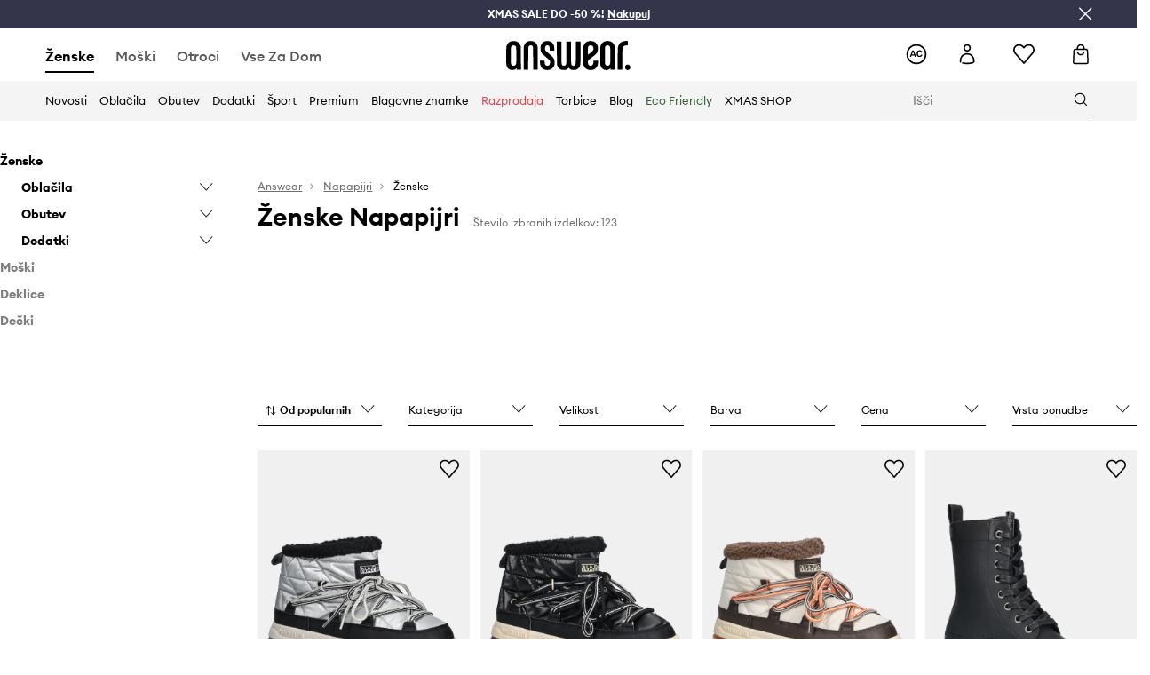

--- FILE ---
content_type: application/javascript
request_url: https://cdn.ans-media.com/assets/front/multi/static/js/answear-16.17.2-v3.js
body_size: 31443
content:
try{!function(){var e="undefined"!=typeof window?window:"undefined"!=typeof global?global:"undefined"!=typeof globalThis?globalThis:"undefined"!=typeof self?self:{},a=(new e.Error).stack;a&&(e._sentryDebugIds=e._sentryDebugIds||{},e._sentryDebugIds[a]="29be4f19-1173-4561-ad69-05f9324985bf",e._sentryDebugIdIdentifier="sentry-dbid-29be4f19-1173-4561-ad69-05f9324985bf")}()}catch(e){}(()=>{var e,a,r,d,c={81441:(e,a,r)=>{"use strict";r(57796),Promise.all([r.e(13779),r.e(84954),r.e(51472),r.e(13419),r.e(94672),r.e(43348),r.e(24955),r.e(49804),r.e(62789),r.e(79732),r.e(10081),r.e(44479)]).then(r.bind(r,7383))},57796:e=>{e.exports={}}},H={};function t(e){var a=H[e];if(void 0!==a)return a.exports;var r=H[e]={id:e,loaded:!1,exports:{}};return c[e].call(r.exports,r,r.exports,t),r.loaded=!0,r.exports}t.m=c,t.c=H,t.n=e=>{var a=e&&e.__esModule?()=>e.default:()=>e;return t.d(a,{a}),a},a=Object.getPrototypeOf?e=>Object.getPrototypeOf(e):e=>e.__proto__,t.t=function(r,d){if(1&d&&(r=this(r)),8&d)return r;if("object"==typeof r&&r){if(4&d&&r.__esModule)return r;if(16&d&&"function"==typeof r.then)return r}var c=Object.create(null);t.r(c);var H={};e=e||[null,a({}),a([]),a(a)];for(var S=2&d&&r;"object"==typeof S&&!~e.indexOf(S);S=a(S))Object.getOwnPropertyNames(S).forEach((e=>H[e]=()=>r[e]));return H.default=()=>r,t.d(c,H),c},t.d=(e,a)=>{for(var r in a)t.o(a,r)&&!t.o(e,r)&&Object.defineProperty(e,r,{enumerable:!0,get:a[r]})},t.f={},t.e=e=>Promise.all(Object.keys(t.f).reduce(((a,r)=>(t.f[r](e,a),a)),[])),t.u=e=>"static/js/"+({555:"BrandSection",868:"AnswearFavouritesIntroduction",1237:"TechnicalBreak",2730:"Articles",2932:"AnswearCouponTemplate",3020:"AnswearEmailField",3152:"AnswearGiftCardStyleProvider",3682:"AnswearSubcategoryAccordionLabel",3842:"AnswearFormSubmitterContent",4493:"AnswearSizeSelectorStylesProvider",4959:"AnswearNewsletterFormButton",5439:"Favourites",5564:"LayoutPage",5921:"BrandSimilarProducts",6220:"AnswearFooterDefault",6474:"AnswearHeaderDefault",7006:"FaqWrapper",8182:"AnswearGiftCardHeaderBannerProvider",8440:"AnswearAddToCartButton",8461:"AnswearClubNotAuth",8714:"AnswearPurchasesStylesProviderWrapper",9167:"PageNotFound",9248:"AnswearContactInfo",10055:"OutfitPage",10233:"DynamicSlider",11005:"PopularLinks",11060:"AnswearMobileMenuContentTemplate",11147:"AnswearSizeInfo",11648:"AppWidget",12844:"BrandsAndCategories",13779:"footerUpperMenu",13900:"OnePageCheckoutFreeDeliveryLabel",14248:"AnswearSubcategoriesListTemplate",14320:"AnswearCartHeaderStylesProvider",14572:"InstagramSocial",14915:"AnswearGiftCardProvider",14949:"AnswearBlikAndCardPaymentStyleProvider",15170:"BrandsWrapper",15267:"NewsletterPage",16141:"AnswearFavouritesStylesProvider",16267:"ThankYouPage",16328:"AnswearNewsletterBannerContainer",16973:"AnswearOutfitPageStylesProvider",17614:"AnswearMobileFilterPriceItem",17942:"AnswearSubcategoryAccordionTemplate",18138:"DesktopNavigatorSubcategories",18616:"AnswearCategoryTeaserFour",18982:"LandingPageRegistration",19188:"AnswearDeliveryAddresses",19270:"PrmFavouritesCardDescription",20763:"Search",21328:"PrmFavouritesTopHeader",21354:"AnswearOnePageReturnsStyleProvider",21539:"AnswearPickupPointsListSelectorStylesProvider",22105:"AnswearLoginPanelTemplate",22217:"AnswearPurchaseListItemsButtonsProvider",23271:"AnswearWarningIcon",24149:"AnswearBuyTheLookStylesProvider",24303:"AlternativeLogin",24321:"AnswearOutfitCardStyleProvider",25031:"AnswearSummaryHeader",25317:"AnswearThemePromotionCode",25657:"AnswearNewsletterTopHeader",25965:"Cart",26050:"OutfitsSlider",26216:"CookiesConsentPopUp",26757:"AnswearContainer",26914:"AnswearQuantitySelectorTemplate",27716:"Account",27789:"AnswearNewsletterAc",27903:"AnswearCartSummarySection",27914:"CheckoutLogin",27916:"AnswearOutfitsFiltersStylesProvider",28032:"TopBannerWithImages",28685:"AnswearStyledErrorPagesTemplate",28742:"PromotionTopBar",28799:"AnswearSelectFilterRowContainer",28876:"AnswearMobileFilterTriggerStyleProvider",29424:"SeoDescription",29451:"Accordion",29559:"AnswearCartItem",30087:"Club",30299:"Title",30520:"AnswearFaq",31817:"Purchases",32881:"FreeDeliveryLabel",33351:"AnswearStyledMobileMenuWrapper",33431:"BrandShopWrapper",33823:"LangChangeHelper",34084:"AutocompleteWrapper",34244:"AnswearArticleTemplate",34551:"AnswearPickupPointDetailsNewStylesProvider",34972:"AnswearSwitcherStylesProvider",35179:"ListingBanner",35509:"AnswearProductCardBreadcrumbsStyleProvider",36027:"GiftCard",36063:"DisableMailingSubscription",36320:"BlockedUser",36936:"MobileMenu",36970:"AnswearStyledAnswearContactFormTemplate",37021:"AnswearMobileProductsHeader",37072:"BrandShopBanner",37477:"AnswearStyledPlaceholderProductList",37698:"AboutUs",38463:"AnswearNewsletterBanner",38923:"AnswearAboutUs",39547:"AccountGiftCards",39814:"PremiumFashionBenefits",40067:"AnswearStyledArticleTemplate",40146:"AnswearPageRows",40327:"Products",40688:"AccordionWrapper",41011:"AnswearFooterSimplified",41318:"AnswearNewsletterGridContainer",42432:"StaticPage",43320:"DesktopCategoriesNavigator",44025:"Socials",44153:"InstagramSocialSection",44285:"ContentBox",46175:"ProductAvailabilityForm",48102:"BannerBackgroundHeader",48271:"AnswearStyledHeaderWrapper",48857:"CancelAvailabilityNotification",49347:"AnswearRegisterBenefits",49526:"AnswearBrandShopBreadcrumbsStylesProvider",49733:"ProductsSliderWrapper",49756:"ThirdLevelCategoryLink",49923:"AnswearMobileFiltersButton",50483:"AnswearPointOpeningHours",50965:"AnswearPurchaseListItemWrapper",51155:"DutyInfoDetails",51778:"AnswearStyledBreadcrumbsWrapper",52049:"PageRows",52092:"ProductCardBuyTheLookSectionWrapper",52685:"Banner",53539:"AlternativeRegister",55105:"AnswearReturnsStylesProviderWrapper",55109:"SendAsGiftLandingPage",55215:"OutfitsLandingPage",55590:"PrmButtonsSection",55822:"OutfitTeaser",56574:"SearchStructuredData",56819:"AnswearPurchaseHeaderStylesProvider",57096:"NewsletterCountrySelect",58505:"AnswearSummaryCartPlaceholder",59689:"AnswearPurchasesProductListItemWrapper",59734:"ReturnsNew",59935:"AnswearGroupOperationButtons",59941:"AnswearPickupPointsMapStyleWrapperNew",60026:"BannerBackgroundArea",60728:"UnsupportedBrowser",61023:"AnswearMyAccount",61573:"AnswearBrandAndCategoryLinks",62220:"AnswearOnePageCheckoutStylesProvider",62865:"AnswearNotificationStylesProviderWrapper",64098:"AnswearOutfitsSliderStylesProvider",64323:"GeolocationPopup",64505:"AnswearCheckoutStylesProvider",64863:"AnswearNewsletterSideImage",64898:"AnswearStyledProductsContainer",65346:"AnswearNewsletterHeaderContentSign",67353:"AnswearSubcategoryAccordionLabelIcon",67677:"AnswearMinimalPriceInfoModalStyleProvider",68006:"AnswearPurchasesProductListItemMobile",68719:"CheckBalance",68937:"AnswearSubcategoryAccordionWrapper",69427:"AnswearRoundBadgeStyleProvider",69499:"AnswearRadioButtonStyleProvider",69630:"IndividualGiftCard",69636:"EmptySearchResultPage",70433:"InternalLinksMobile",70953:"AnswearPurchaseProductsAndSummaryStylesProvider",70998:"AnswearProductItemTemplate",71857:"AnswearFavouritesActions",71891:"AnswearMobileFilterContent",72059:"ResetPassword",72312:"PrmTopHeaderRow",72336:"CompanyGiftCard",72349:"AnswearPlaceholderProductListFilters",72831:"Homepage",72867:"AnswearBaseSelectDropdownIcon",73107:"AnswearAccordionProductInfo",73108:"NewsletterPopup",74146:"AnswearNewsletterFormFieldContainer",74712:"AnswearProductLabelStylesProvider",75005:"BannerAreaSlider",75561:"AnswearStyledPageRowsTemplate",75689:"AnswearContactChatbot",75822:"AnswearStyledStaticPage",75911:"AccountAuthorization",75922:"MyAccount",76090:"ProductCardSimilarWrapper",76188:"AnswearDeliveryInfo",76308:"AnswearSizeImageDetails",76740:"AnswearDeliveryDescriptionSectionWrapper",76985:"AnswearBadgesWrapper",76991:"PrmTopHeaderBox",77590:"Purchase",78147:"AnswearOutfitsTeaserProvider",79899:"AnswearPurchaseProductStylesProvider",79902:"AnswearStyledSearchWrapper",80615:"AnswearLoginMobileTabsStyleProvider",81099:"AnswearStyledBannerSingleImageWrapper",81117:"AnswearFullCart",81357:"Gap",82188:"AnswearCustomNotification",82279:"AnswearProductItemSubmenu",82510:"AnswearProductCardStylesProvider",82873:"AnswearExpandableNumericCollection",83019:"AnswearProductsListingBannerStylesProvider",83171:"AnswearInternalLinksAccordionIcon",83283:"AnswearDynamicPhoneNumberStylesProvider",83559:"InternalErrorPage",83749:"AnswearButtonGroup",83793:"AutoSlider",84009:"Contact",84954:"controlledCommon",85780:"AnswearBrandShopBannerStylesProvider",85938:"AnswearMapMarkerDetailsCloseButton",86149:"LandingPage",86544:"OnePageCheckout",87009:"AnswearPurchase",87284:"OutfitItemSection",87656:"GiftCardPurchaseSuccessWrapper",87962:"AnswearStyledInstagramSectionTemplate",88054:"AnswearLoginPlaceholder",88249:"SitemapPage",88459:"DesktopSearchInput",89402:"PrmPriceFilterContent",89959:"AnswearHomeUSPBenefits",90320:"PurchaseRepaymentPage",91180:"OutfitsPage",93002:"AnswearProductRating",93309:"AnswearAccountGiftCardsStylesProvider",93719:"AnswearStyledFiltersWrapper",94308:"AnswearStyledDesktopProductsHeader",94482:"BrandsSlider",94881:"AnswearHeaderSimplified",95660:"AnswearNewsletterContent",95687:"AnswearInvoiceTypeRadioButtonStylesProvider",96099:"TwoAsymmetricImages",96991:"AnswearMobileFilters",97072:"AnswearStyledSizeItemWrapper",97121:"InvestorProgram",97318:"AnswearClubAuth",97690:"MobileSearchWrapper",97814:"RollingCollection",97837:"AnswearAlternativeLoginStylesProvider",98655:"MobileSearchInput",98892:"AnswearMainSectionItemStylesProvider",99158:"AnswearUserDetailsFormStylesProvider"}[e]||e)+"."+{194:"6e4df482a849b5505a16",305:"1e47a45beaa6711afefb",382:"0b47ef885f3345a95996",555:"17331bd655ead6f67f48",868:"97df6b01d0b8210a1b67",1237:"77e97c6035890eba5694",1440:"29837fd2952ffe704260",2730:"0099eb7b399e3d6bb091",2932:"f6160be2a17c30a43464",3020:"25d2ad22882554269ff1",3152:"bb320c3b13f95764369f",3682:"3a9ffeb60e8f8204a02e",3842:"2c93f1fb2dfe69080b62",4069:"985b49d8abc72d458529",4493:"33228323a4b34a30dbb2",4959:"6b55d31400401b297e1c",5439:"28db1290d29d84dd9a3b",5564:"fedac953ca50db64042f",5637:"15ef3b99bee2ba50a614",5859:"987c749d79e6c643435a",5921:"292f90eb02afc09f8293",6220:"ff42fb4908271e82aaba",6474:"bb016c757540d6bc33a1",6887:"e78c673e488978302da2",7006:"6c1bb8ab14c448cae7ed",8182:"f853d32ebce46c96f599",8440:"72e4191aac111193a607",8461:"91b96c27af9ef7d80c51",8714:"911b5bba0d94b6d75ff8",9167:"cb680a7fd584cd162d83",9248:"133ec206d88ca9da71cf",10055:"f6ddd667def12db20b87",10081:"af7d66b3ef792b830314",10233:"a57b02f14ea3704e5c1f",10877:"7dea50e371666f8cc9e4",10938:"b6792eed93b1f727d7d9",11005:"4e73610f4d1045fe8f1b",11060:"2452d39658086895eed4",11147:"338a4d1f4822008950a4",11648:"f5f994ac89d2fe432abf",12844:"f3ee4a3c4da76e2dab3d",13419:"fb1d27b3a3864c6535d8",13718:"3ec9d8bba553acf82c22",13779:"4fb5481f3bfd9e828d4a",13900:"18702a1cf515341e60ab",14006:"1dfedca1be1075878094",14248:"a666255f8e8431664236",14320:"c1bd42dd92675cc37252",14572:"9a9510fb6d974af14558",14915:"1a98c93e83956bdcd5c4",14949:"3dc2333dce6ad13ca979",15170:"cdddcb22e0815ac34e7c",15267:"97aead5232d8ccbf7ffb",16141:"ec4f66f11e892a34e072",16267:"00780ebc78d82987bfda",16328:"c0d57cce4e381f578822",16723:"14f94d8acfabc931b331",16973:"5ae90775715dce251072",17157:"1624c51bea178fe8162c",17614:"998324f1a9e7743acf2b",17874:"ffe277c948b1114e2202",17942:"f241b46b61fd2fbb41fc",18138:"788cc8598ac8e23180bc",18616:"d9fb324e83411e7ce54c",18982:"9a4e95e10f661e93e57c",19188:"948438681f3afbf1eaff",19270:"0746e69e2f15318da412",19553:"ae6b812c70511d3b2395",20763:"01fcd0d71b39a4574139",21305:"5215dca268dd05c5507a",21328:"4e43820aa41a789c181f",21354:"60e1285436bdffac4bb3",21539:"70e2f75cf51d13deaca5",22105:"61702e6416689f07947a",22217:"3a968c667919a49898a1",23271:"a9d2d7014aa7dc29ecf7",23816:"c68b841b18c0be7b741e",24149:"daacf5208bbc52d8136a",24303:"d295c5b26b657a2e9ff2",24321:"91d55322ce4198115e9d",24955:"88eac1b15b9010b1fda5",25016:"7e387cd3aeef6d000253",25031:"c7ba91297b40fc53493d",25317:"e79dc55705008c6ab7a0",25657:"3fcb7772554dcbaee29e",25965:"0e57e4a38eacd0ef21f4",26050:"c4f88d7ffd5c42fdc295",26216:"f14a848ba595f72db09b",26757:"7649dda231051c62d637",26857:"1e96ac8ad15acd726eb8",26914:"0e35ace80b5a2fb0458b",27048:"cec4be9f4f0aa14a0a3d",27716:"fe4122dd9096c1af4f91",27789:"1ebb543ddce83e61cac5",27903:"903645dcf732e6bd3eb2",27914:"7404c9b2cbe10a71a527",27916:"19207343cca0344e7d96",28032:"ffe3b9588e07b7072b5a",28685:"8171231a5135602da2f9",28742:"2e557f660dd4fa41c29d",28799:"e185b16548436e10d847",28876:"0f5c3eda03d1429693ea",29424:"e2c4b9ff2cb7493069b3",29451:"22512ca8769deda12440",29559:"ce337b368493d7f311f7",30087:"8a75837e0846593d679f",30299:"eb184afb820246ed78f6",30520:"e9d03248d06930537460",31817:"df0bc1eaa77e1d445cfa",32833:"2bf651923cfa72a75ece",32881:"5413d1790699c757185a",33054:"cc547a28d06c24c6a73b",33320:"1a91f4f44b37bf883a9c",33351:"5781d931c732c5b47eef",33431:"51d22ae73f072fd58176",33823:"7ffffc0e5f6f532a9b13",34084:"d452bf08e3ddd474d390",34244:"6cacef18f2baeac00f85",34551:"7ef7ec6c3e273a73e78b",34972:"c30a414e302fc43627b6",35179:"44c7066d2640b61e5287",35509:"933f0366820a440a1046",36027:"b82be1f11bf680e06c05",36063:"12d4a46b71967fa023e9",36118:"4047aef9bcf8c4a9c72a",36320:"9eb90d404b6da63251f7",36819:"5b43b7d682cd3f8bb576",36936:"d584baffe8dfc2c14802",36970:"2b49db74430f09d547bd",37021:"20c15e13924ea488fe1a",37072:"31247836db07ab023690",37477:"3d3b1c0276786fc0490b",37698:"7730751ccc867a03d842",38463:"f9f920205a9b4df4c3f6",38923:"1d8e99c95428c6e8a1c9",39439:"abad6094575f751aa56e",39494:"6c6c4b65be03a5189fe7",39547:"3b7f398523dc91bc3a87",39814:"f9ca354ff30d3f71b030",40067:"5676ab62bda36889407a",40146:"4c2bcd1cf1099de2b8f6",40327:"24511d86d43f9dbc0f0f",40688:"fa741591714f24c7d291",40984:"fdad2ec694575005db68",41011:"c512e831c259a78af69c",41318:"8c5b07f2278a472bca72",41652:"ba646a891b31dbca1350",41918:"9d18a40566547838004f",41923:"61c939fc90a55a75bf09",42432:"93afec30622267c3a4b1",42687:"6c8c6daf5a84b847301e",43320:"1e0ccd15c98abce39132",43348:"ee65597ea8f2e49ced07",44025:"263f5f67ae4af8fde5ed",44153:"720f5569d81bfc3a281e",44285:"f8865e7a5ff94487da08",44479:"1a252ddb3564905a65ae",44576:"9de7dbd50026b952f03f",46175:"be60089084365879ff1e",46184:"0b9697224e9db57f29d2",47600:"faf813f1e79cd0f6bdb4",48102:"9e34278b5040d3571392",48196:"6ec4b7929e16613118d0",48271:"8d131ec53056cafac959",48857:"84b0fdb1bbeadce0a5c3",49002:"2814e218dee0cb30063a",49347:"4ec61c9970d66e81260a",49526:"ca0f7daa920131cd83d1",49733:"f28871fdfd04c1c293e7",49756:"deb0bcdda504ea9f95d7",49804:"a70721a61f752e64ecb6",49923:"766c854273714209dede",50483:"fd013c9db7602f8eceb1",50965:"558443818e7738068c07",51155:"ef487ae44c749105cedb",51472:"25efdd198219c1c22f4f",51778:"5cb67309aeba1080f37c",52049:"544bb26c904e038da753",52092:"12bacfd8f56760a5e52f",52281:"4e801641f520f0aeda09",52685:"8c377f0a54b591214fc7",53539:"f3d0ac04f9abebdf2a02",55105:"71badc58c72361cb574d",55109:"11f9baa7f7fa257cbdfa",55215:"6891ccf89e5363659704",55590:"003eeb0e3c04a5250052",55822:"02e3395d6acfe3871e6b",56574:"14da8a89ebd5e75eecc0",56758:"e61f3415092846066c63",56819:"2a68d8a460ce8c8a977f",57061:"87d565f97cd4e8584715",57096:"d84ad3d5eeb76875c00b",57226:"adda1138349fb087a2a9",57263:"2aac10ac1749dc5443df",57423:"969af3a4fa7202f09b96",58288:"bd957d9169bfe3152f7e",58486:"0e0911e953ddfc27fc50",58505:"a7464e217c588b9354b7",59689:"7b92fde145036f336870",59734:"0f111120d25768a0dfb7",59935:"d875edc435898eac51de",59941:"bf71be525d47d74c5c81",60026:"54df4299c299eb90eb2b",60694:"c8e9818fc87176040c6c",60728:"d1fceb5d8b7526b92bef",60863:"725cf272c6e082f6e19b",61023:"e99960666748fcef9393",61573:"7e315cebd463b91415dd",62220:"4db52a7ca9f5b7af2c93",62532:"a8a3b64a14967d619c45",62722:"33c8a61814cc480e4926",62733:"85e70abec69476144206",62789:"5c05a5c7814c5c0c0a4e",62865:"de5394267c6961f6c906",64098:"ef664cb03446c66ce723",64323:"642576779baede938f8c",64505:"0bdae70a8699c245d902",64863:"302177cc0e0f5d7fdda6",64898:"55c449d920b715c5ac01",65346:"2e41b120430117c14517",65553:"e33c63987580d501023f",67353:"0b7c1424fb771638eeba",67677:"73c317ef7a80dbe73a27",68006:"c13c6df639747afefa9c",68719:"ee7bf052d95931a5be46",68937:"07bb2beee68a01d92a23",69427:"735182fafd1a9763ea08",69499:"f5d4af63616841feeee2",69553:"c90ab86ca3e8484207ea",69630:"18533dbb00b44d09e506",69636:"ca7d9ec752750ca1be3d",70433:"8658ce2b9012b29b3aa1",70709:"6db4c8ade6c4830ea790",70953:"c6d5554c5741ed3637eb",70998:"d7856f953aed606500af",71857:"bf4d9ab25aa8e334e69a",71891:"447f374060f3a88fa239",72059:"8d766c2c76a09d8e7e7b",72312:"3c2f884593d47fda7e5a",72336:"8c735c25c3300998dc87",72349:"1bce9cf008bf28207009",72546:"a0cf2916c552462386a6",72831:"cdf3c669bf64e7195bc0",72867:"46d4d0af03d0c3a28839",73107:"6d2ea157923e3b6a97bf",73108:"303a5fdf923a1406f6b5",74146:"def174c42a4e093ef4e9",74712:"36d0f01973e18bebe695",75005:"c445efbdffb6516dd860",75161:"7c8136722cb553ef886c",75561:"a7239773473bb1b3c8b2",75689:"9a7c7e373d224f2c56ed",75822:"047ed121788c805a4dec",75911:"d43dc894839c1e4cb29f",75922:"7d5c1c559ac8edc5631d",76090:"6df7dfd60ee1f7850d29",76188:"5b543bb0188898836dc4",76308:"3a2327a6f6b7e83eb322",76411:"35638a649ab2e675962a",76740:"65067a9527859fb28710",76924:"c3a741acf79c2e6dc015",76985:"6bc91cba6b9f39406c8e",76991:"8ebd2f90bb6ff2a4abfc",77590:"890ca2f61747e90e80e4",78147:"0ae7ad7de2a4f57d8053",79732:"adb63678f916220539d7",79899:"0c1887c05e71f11a2eb0",79902:"f9485d0f703376ee88ce",80615:"0e2855da21569482c21c",81099:"58fc37a57d8ab1303043",81117:"286f5af5fc6dafbfb8a8",81304:"1e72522e1effea77cdbf",81357:"8b9089f80725ebcf9619",82188:"54b5a85ceb9ecdf77fe1",82279:"aea87f39d3d95bd49bfe",82510:"318f074f7751d980f524",82873:"92d00285cd7e8682f7e2",83019:"dc5b884177b3a08a45d8",83171:"9904673a756a436f3d01",83283:"db966002869630677142",83559:"be51c89f6afb729510fb",83749:"ee5bf35d2206fba2574b",83793:"8d7bf97c257b13a5341f",84009:"dcf1da1ed0a66dd8a285",84954:"3e939be6bf654190e1d0",85018:"31634a7e3cdc80107997",85058:"e7ef7a6f9660d9343f3b",85780:"27eca1d72e31ec15292b",85938:"f1f6c65dd2dca58a998c",85996:"8b4377141d72175a9237",86092:"3da4c2ddd318b235a660",86138:"11d3585cb0aeb6a98136",86149:"8127a4f0f7376ec297b7",86173:"5463e6e05a9993055e99",86544:"4b98f495a7391f82eeb7",87009:"ab4245a7f0e2f6a7c160",87284:"eb0053b83f0d83cc7f70",87525:"dbd88fd82e54d2147c1f",87656:"4ef087399f950cb3afc7",87962:"7b4ac46b46fba70c3604",88054:"b512591c5fbcf783b245",88249:"b61576a362afc7894eb4",88459:"4f56f079cd4fbb5915a5",89402:"ad821af8c00fbb43cbe7",89455:"ef3b300eb89ba8510597",89657:"923f8055b818527af7bc",89959:"91ea032be70fdccdc31f",90320:"6f6b53b794bf680fa31c",90713:"3a7f0eaf7330cbff6998",91157:"8f069cbd738d12ffdf7f",91180:"4ab125bcf58df2aa3c69",93002:"48367869e99628d944b1",93309:"a14efdb60e2283f84346",93719:"11abdc1fdc9a44a9a001",94308:"a0390a27c2cb4a3da2e3",94482:"0710f5f2585ae1f1721b",94672:"692a133220e646baeb8d",94881:"9c2786fbb08428f98050",95430:"e9579b748a25c9567cf1",95660:"f647121f88ab7a704590",95687:"ab483ce173103dc1c6f5",96099:"09e9abd8f745d94ab52d",96991:"9aded27fd55974ea4676",97072:"1a9d2f667dd77eaff7ee",97121:"292904525fa915d7fccb",97318:"1f7a4699c74e4063a8c0",97690:"a086114b4387e7d71367",97814:"30e2b495b4a93ee8c5fa",97837:"1989a736fc21cd08943c",98655:"4e8040fe251fcfa0f30d",98742:"0fcba685a38e18db5e7c",98892:"6ed00d3bcd7424b2db85",98958:"a6b5f38c5739a79779a3",99158:"c5a95dfbd0df61df6a76",99902:"220a5e2880e8c9852588"}[e]+"-v3.js",t.miniCssF=e=>"static/css/"+({555:"BrandSection",868:"AnswearFavouritesIntroduction",2730:"Articles",2932:"AnswearCouponTemplate",3152:"AnswearGiftCardStyleProvider",3842:"AnswearFormSubmitterContent",4493:"AnswearSizeSelectorStylesProvider",4959:"AnswearNewsletterFormButton",5439:"Favourites",5921:"BrandSimilarProducts",6220:"AnswearFooterDefault",6474:"AnswearHeaderDefault",8182:"AnswearGiftCardHeaderBannerProvider",8461:"AnswearClubNotAuth",8714:"AnswearPurchasesStylesProviderWrapper",9248:"AnswearContactInfo",10055:"OutfitPage",10233:"DynamicSlider",11005:"PopularLinks",11060:"AnswearMobileMenuContentTemplate",11147:"AnswearSizeInfo",11648:"AppWidget",12844:"BrandsAndCategories",13779:"footerUpperMenu",13900:"OnePageCheckoutFreeDeliveryLabel",14248:"AnswearSubcategoriesListTemplate",14320:"AnswearCartHeaderStylesProvider",14572:"InstagramSocial",14915:"AnswearGiftCardProvider",14949:"AnswearBlikAndCardPaymentStyleProvider",15170:"BrandsWrapper",15267:"NewsletterPage",16141:"AnswearFavouritesStylesProvider",16267:"ThankYouPage",16328:"AnswearNewsletterBannerContainer",16973:"AnswearOutfitPageStylesProvider",17942:"AnswearSubcategoryAccordionTemplate",18138:"DesktopNavigatorSubcategories",18616:"AnswearCategoryTeaserFour",18982:"LandingPageRegistration",19188:"AnswearDeliveryAddresses",19270:"PrmFavouritesCardDescription",21328:"PrmFavouritesTopHeader",21354:"AnswearOnePageReturnsStyleProvider",21539:"AnswearPickupPointsListSelectorStylesProvider",22105:"AnswearLoginPanelTemplate",22217:"AnswearPurchaseListItemsButtonsProvider",24149:"AnswearBuyTheLookStylesProvider",24303:"AlternativeLogin",24321:"AnswearOutfitCardStyleProvider",25031:"AnswearSummaryHeader",25317:"AnswearThemePromotionCode",25965:"Cart",26050:"OutfitsSlider",26216:"CookiesConsentPopUp",26914:"AnswearQuantitySelectorTemplate",27716:"Account",27789:"AnswearNewsletterAc",27903:"AnswearCartSummarySection",27914:"CheckoutLogin",27916:"AnswearOutfitsFiltersStylesProvider",28032:"TopBannerWithImages",28685:"AnswearStyledErrorPagesTemplate",28742:"PromotionTopBar",28799:"AnswearSelectFilterRowContainer",28876:"AnswearMobileFilterTriggerStyleProvider",29424:"SeoDescription",29451:"Accordion",29559:"AnswearCartItem",30087:"Club",30299:"Title",30520:"AnswearFaq",31817:"Purchases",32881:"FreeDeliveryLabel",33351:"AnswearStyledMobileMenuWrapper",33823:"LangChangeHelper",34084:"AutocompleteWrapper",34244:"AnswearArticleTemplate",34551:"AnswearPickupPointDetailsNewStylesProvider",34972:"AnswearSwitcherStylesProvider",35179:"ListingBanner",35509:"AnswearProductCardBreadcrumbsStyleProvider",36027:"GiftCard",36320:"BlockedUser",36970:"AnswearStyledAnswearContactFormTemplate",37021:"AnswearMobileProductsHeader",37477:"AnswearStyledPlaceholderProductList",37698:"AboutUs",38463:"AnswearNewsletterBanner",38923:"AnswearAboutUs",39547:"AccountGiftCards",39814:"PremiumFashionBenefits",40067:"AnswearStyledArticleTemplate",40146:"AnswearPageRows",40327:"Products",41318:"AnswearNewsletterGridContainer",42432:"StaticPage",44025:"Socials",44153:"InstagramSocialSection",44285:"ContentBox",46175:"ProductAvailabilityForm",48102:"BannerBackgroundHeader",48271:"AnswearStyledHeaderWrapper",49347:"AnswearRegisterBenefits",49526:"AnswearBrandShopBreadcrumbsStylesProvider",49733:"ProductsSliderWrapper",49756:"ThirdLevelCategoryLink",50483:"AnswearPointOpeningHours",50965:"AnswearPurchaseListItemWrapper",51155:"DutyInfoDetails",51778:"AnswearStyledBreadcrumbsWrapper",52092:"ProductCardBuyTheLookSectionWrapper",53539:"AlternativeRegister",55105:"AnswearReturnsStylesProviderWrapper",55109:"SendAsGiftLandingPage",55215:"OutfitsLandingPage",55590:"PrmButtonsSection",55822:"OutfitTeaser",56819:"AnswearPurchaseHeaderStylesProvider",57096:"NewsletterCountrySelect",58505:"AnswearSummaryCartPlaceholder",59689:"AnswearPurchasesProductListItemWrapper",59734:"ReturnsNew",59935:"AnswearGroupOperationButtons",59941:"AnswearPickupPointsMapStyleWrapperNew",60026:"BannerBackgroundArea",60728:"UnsupportedBrowser",61023:"AnswearMyAccount",61573:"AnswearBrandAndCategoryLinks",62220:"AnswearOnePageCheckoutStylesProvider",62865:"AnswearNotificationStylesProviderWrapper",64098:"AnswearOutfitsSliderStylesProvider",64323:"GeolocationPopup",64505:"AnswearCheckoutStylesProvider",64863:"AnswearNewsletterSideImage",64898:"AnswearStyledProductsContainer",67677:"AnswearMinimalPriceInfoModalStyleProvider",68937:"AnswearSubcategoryAccordionWrapper",69427:"AnswearRoundBadgeStyleProvider",69499:"AnswearRadioButtonStyleProvider",69636:"EmptySearchResultPage",70433:"InternalLinksMobile",70953:"AnswearPurchaseProductsAndSummaryStylesProvider",70998:"AnswearProductItemTemplate",71857:"AnswearFavouritesActions",71891:"AnswearMobileFilterContent",72059:"ResetPassword",72312:"PrmTopHeaderRow",72336:"CompanyGiftCard",72867:"AnswearBaseSelectDropdownIcon",73107:"AnswearAccordionProductInfo",73108:"NewsletterPopup",74146:"AnswearNewsletterFormFieldContainer",74712:"AnswearProductLabelStylesProvider",75005:"BannerAreaSlider",75561:"AnswearStyledPageRowsTemplate",75689:"AnswearContactChatbot",75822:"AnswearStyledStaticPage",75911:"AccountAuthorization",76090:"ProductCardSimilarWrapper",76188:"AnswearDeliveryInfo",76740:"AnswearDeliveryDescriptionSectionWrapper",76985:"AnswearBadgesWrapper",76991:"PrmTopHeaderBox",78147:"AnswearOutfitsTeaserProvider",79899:"AnswearPurchaseProductStylesProvider",79902:"AnswearStyledSearchWrapper",80615:"AnswearLoginMobileTabsStyleProvider",81099:"AnswearStyledBannerSingleImageWrapper",81117:"AnswearFullCart",81357:"Gap",82188:"AnswearCustomNotification",82279:"AnswearProductItemSubmenu",82510:"AnswearProductCardStylesProvider",82873:"AnswearExpandableNumericCollection",83019:"AnswearProductsListingBannerStylesProvider",83171:"AnswearInternalLinksAccordionIcon",83283:"AnswearDynamicPhoneNumberStylesProvider",84009:"Contact",84954:"controlledCommon",85780:"AnswearBrandShopBannerStylesProvider",85938:"AnswearMapMarkerDetailsCloseButton",86544:"OnePageCheckout",87009:"AnswearPurchase",87284:"OutfitItemSection",87656:"GiftCardPurchaseSuccessWrapper",87962:"AnswearStyledInstagramSectionTemplate",88054:"AnswearLoginPlaceholder",88249:"SitemapPage",88459:"DesktopSearchInput",89402:"PrmPriceFilterContent",89959:"AnswearHomeUSPBenefits",90320:"PurchaseRepaymentPage",91180:"OutfitsPage",93002:"AnswearProductRating",93309:"AnswearAccountGiftCardsStylesProvider",93719:"AnswearStyledFiltersWrapper",94308:"AnswearStyledDesktopProductsHeader",94482:"BrandsSlider",94881:"AnswearHeaderSimplified",95660:"AnswearNewsletterContent",95687:"AnswearInvoiceTypeRadioButtonStylesProvider",96099:"TwoAsymmetricImages",96991:"AnswearMobileFilters",97072:"AnswearStyledSizeItemWrapper",97121:"InvestorProgram",97318:"AnswearClubAuth",97690:"MobileSearchWrapper",97814:"RollingCollection",97837:"AnswearAlternativeLoginStylesProvider",98655:"MobileSearchInput",98892:"AnswearMainSectionItemStylesProvider"}[e]||e)+"."+{555:"3c3453d85303bbf091cf",868:"fe50a4ffa0a2ead79e3f",2730:"f31a67dc85a23b2f939e",2932:"cd8af6123cefcdf1ce1e",3152:"a4cf5a419a47bfa27122",3842:"b1305974f6c5898123f7",4493:"b3f22d88064d11bd6b10",4959:"a0d6af247155d26545b6",5439:"81c21e18abd67e073793",5637:"e5523c42860ef0374182",5921:"d9f5b05339ad60de3d49",6220:"6302cb5b8521c59858f1",6474:"cf4ede70e3ae3941c33a",8182:"3354053617285e6cb870",8461:"23b56e4f3793a17c0607",8714:"ec37976f8cccdc188cef",9248:"393143d77165754be3eb",10055:"56f00a69c0e3fdb30f05",10233:"92217c91abdd7fe4ac37",11005:"587da3aa039ad9f60099",11060:"1f9f84bc3344b7224829",11147:"dc63a4989959055bba2f",11648:"bbc9c04fddb020ee3aa7",12844:"8c2db42f4764dd318928",13779:"b89e09dc3f9b389c11f1",13900:"8db63a07ef1d514ce38d",14248:"a1e4c2deabdd6c6e1acd",14320:"be41f3aa338d759d44fb",14572:"32e61b4b76b0712dd78e",14915:"e70c4c60e26847a1d677",14949:"ed349b5954348033df66",15170:"85258a57c3bf421e6071",15267:"963fd2d515e38bdf660e",16141:"a626a5f12f43fa66c63c",16267:"d325d45cbdc177a921b9",16328:"d464f0a9a6a71c0ffebb",16973:"e6f14263df27f4dec774",17874:"cd6c540025b548400aff",17942:"4dacea1f6cfadc262fd4",18138:"e5699438b8e55a0e04da",18616:"41603243aa245f22345b",18982:"fdfda4a547b24fa46d92",19188:"b036b9fef6be9c806c28",19270:"a5f536b721f330aeba09",21328:"a626a5f12f43fa66c63c",21354:"51a25ec1df5ccee50e36",21539:"6180e11d23288713f2bf",22105:"1e1045c8d5795cb4b1aa",22217:"182d4b0c5b1bebffe232",24149:"9a2df71b5545d5e42fc3",24303:"4c2a5b7c520451aedebc",24321:"14ef21033487fff47dda",25031:"430f2bb08d2179a05019",25317:"612c6967b39d65c46855",25965:"25a4fe2684962b6171b7",26050:"7b0229a2b88c61b1b744",26216:"e4983c431b3babf4853d",26914:"20600fabd87ba5c690eb",27048:"c2e4545966afdddab1de",27716:"1eb26a503c7751ded86f",27789:"824dbe000752e22d83c2",27903:"003a2214fc08085adde5",27914:"a8c3596e0e92f7e6749c",27916:"e9601b8bb68fe5515553",28032:"09e689a0c2add918a99d",28685:"ab290524b8d13be0c572",28742:"5185bc3044192cbf62af",28799:"a626a5f12f43fa66c63c",28876:"af5f32d2cdb5dba7a73e",29424:"30b214f6612a59ad602b",29451:"db781e608b200bdc3983",29559:"b220e0bf532229f6e04e",30087:"eb757e84c7b2c36ce837",30299:"00c995e3f319f58ef737",30520:"043bd8f7396026913142",31817:"3d1300c3b9e42929fd24",32881:"fda9d427ee5d6cc276d6",33351:"6f65c94b1a98522b032e",33823:"0c1e89fc5adca08a3031",34084:"ea8cc1c205fdd7eb880c",34244:"f869faa926e9991db002",34551:"7cce7b514e678c469b0c",34972:"bc5332fa106f9396d51f",35179:"20fbe74bd56088677ff9",35509:"c239cd74f6ff8c1fafed",36027:"2a723d0732d25ad2a13d",36320:"519acc6f9e4d386772fb",36970:"8e383800f60b2662fbb9",37021:"0feda5fc58d30d5776e9",37477:"7a7a79661d94ef83af01",37698:"73c4a9effb510ab92476",38463:"b280e0e464ebadb8c09a",38923:"281c4f39dc6d16a069cc",39547:"753eb1811db49578447a",39814:"1c02e5884ced5364c0b8",40067:"f869faa926e9991db002",40146:"a52d913243d9cb5989be",40327:"da5ae7f18edc9066a424",41318:"d464f0a9a6a71c0ffebb",42432:"e0b95e42b9181429dcbe",44025:"b72a498ba5f495afcd86",44153:"addb50c9aea838fb5086",44285:"8484468a922b15effeb3",44479:"5c0d15bcaadf165f0b2e",46175:"24bbf6917a3d6f6cbc85",47600:"a9dec8008ec8a8627731",48102:"2d8961437f79010a4a49",48271:"eeff50b25ea9a681903d",49347:"d7e3284c970329999387",49526:"e248c4e60f6833f6515b",49733:"d5cddd024c700918ddff",49756:"9649b2e226d0521da606",50483:"86868c2d198acb0fd6c3",50965:"e0a6161efdae9369b953",51155:"581d7596a061bbc4d4a7",51778:"3b550d9883b19968a7b5",52092:"2b257041a66e2f226f75",53539:"a582004a7a27d0bf80c1",55105:"486a4dbac6770375b9e5",55109:"b06cbfa6c41102f3e5a3",55215:"5f45a5e1a4cd047b76b8",55590:"8484468a922b15effeb3",55822:"dba542a35cb99e56ebac",56819:"3b547f1ff8a68f05d497",57096:"49e1776a20d7d0a72fcb",58505:"a945572562aaad6ec550",59689:"ce66ed828b2df503df5b",59734:"08607dd4842d77d62220",59935:"351548ba73c18c270100",59941:"3448871616ca7a8615b4",60026:"9cb47173c893490d2f27",60728:"6a5fe39cd2d89b3ad646",61023:"4a3333d5627ff3b74d6b",61573:"20a5fbc5409e53e1ebaa",62220:"e542c8e67c4bce8837c8",62865:"97e827c6f66025e9b684",64098:"ed5085f46c66663d2926",64323:"3affcca999da5aef33da",64505:"81c4737e94df6fb9a111",64863:"4cbb3815785558227962",64898:"dd408e57c0c04bb4f99c",67677:"e2af4676c56c216d5345",68937:"09ec5794ebd8366afda5",69427:"fed351a61412e3fe1048",69499:"363076664ae65887b8d3",69636:"7739bcd75ce3d69d3f9c",70433:"c7fed3264943ef0c63e2",70953:"cada23cc3f084f77765f",70998:"68584655ae01ed9f81cf",71857:"7b5bd5ef204ecfbf2bc6",71891:"f0428b674358587ef0a6",72059:"b4b672ddb1cd08a12f4c",72312:"a626a5f12f43fa66c63c",72336:"a6d2ef0fbf44893eec16",72867:"62e6ea9ad89f5d501c14",73107:"dc63a4989959055bba2f",73108:"a3cc21fcd439b58de69f",74146:"d464f0a9a6a71c0ffebb",74712:"4709f53c65950b89ffc3",75005:"24d92947f4df0f569329",75561:"8f83c2f3b1dd94baf69c",75689:"8a98353d7cf3d92573d9",75822:"93cd533e3ffaf55fac63",75911:"a8c3596e0e92f7e6749c",76090:"8477bcc58ca2266de456",76188:"4244eb1d4ffd07491fe6",76740:"3871f6d5ac4639f798bb",76985:"3b70e6382f0eb093461f",76991:"3ce253f00022fa50902b",78147:"0768ddedbb1ab983b387",79899:"80885d375d786b1890ea",79902:"f6a84e803e896319d934",80615:"ab52bab3a85b9cc3771c",81099:"2bdf5709a4a17c340918",81117:"bc1f38dc9eccad4f6bc7",81357:"dda25b41f3bb40b354cc",82188:"48d4d01ab35a4ec32464",82279:"dbb3e8235128683e9428",82510:"dc63a4989959055bba2f",82873:"17520ec73b146f3b832e",83019:"b83c93e760fee6d9ef0c",83171:"09ec5794ebd8366afda5",83283:"421e05efebcac3cd3dba",84009:"8c00c3491dd375432960",84954:"db99f305c9f7aba33c18",85780:"e3f94697aaee4696646c",85938:"ff0997f92b7a5ada7391",86544:"77d59418726acd7b5f0a",87009:"1ac7a8bba51ae2c0fbe5",87284:"816da23dce7c192a828c",87656:"9a0a33eff84d37b699a6",87962:"dc7a954a7e0fcaadc534",88054:"5107574884c41ed57f3e",88249:"330e2bad733d605d2606",88459:"7b3b3134053a7c3a0050",89402:"3dc89a8b873fc4084130",89455:"9630777d8e81e8b54318",89959:"a2339ccebc76e3af2154",90320:"2112291efcc3fd983eed",91180:"8216b9e59d51a0ee0e93",93002:"0a0cf6d6f6d1d09a102a",93309:"e337415f78ed2a2f34d8",93719:"0f588c7b3bf9087719ba",94308:"e32b0982a0a174bbc395",94482:"46b7766c584e267fa910",94672:"9e9ee9e225670f27450a",94881:"eeff50b25ea9a681903d",95660:"48c0982329e69dc18ff9",95687:"b68f5597a7659e908d40",96099:"81a7d40bd3e56b87076a",96991:"31a33d77dadf0c3eff97",97072:"e292cf3e87437570b0ea",97121:"6184f5dbadd530f0cab4",97318:"07f5e70bc981d4df68ad",97690:"9ed53b3394fac625ea00",97814:"a301ba14764182ce89e7",97837:"7dc9d708c27b578bda24",98655:"e536ba70aac10203b221",98892:"830899d71642bad7ccf6",98958:"d85ff0ddbf1549f2de7f"}[e]+"-v3.css",t.g=function(){if("object"==typeof globalThis)return globalThis;try{return this||new Function("return this")()}catch(e){if("object"==typeof window)return window}}(),t.o=(e,a)=>Object.prototype.hasOwnProperty.call(e,a),r={},d="front-ans:",t.l=(e,a,c,H)=>{if(r[e])r[e].push(a);else{var S,f;if(void 0!==c)for(var n=document.getElementsByTagName("script"),b=0;b<n.length;b++){var o=n[b];if(o.getAttribute("src")==e||o.getAttribute("data-webpack")==d+c){S=o;break}}S||(f=!0,(S=document.createElement("script")).charset="utf-8",S.timeout=120,t.nc&&S.setAttribute("nonce",t.nc),S.setAttribute("data-webpack",d+c),S.src=e,0!==S.src.indexOf(window.location.origin+"/")&&(S.crossOrigin="anonymous"),S.integrity=t.sriHashes[H],S.crossOrigin="anonymous"),r[e]=[a];var s=(a,d)=>{S.onerror=S.onload=null,clearTimeout(A);var c=r[e];if(delete r[e],S.parentNode&&S.parentNode.removeChild(S),c&&c.forEach((e=>e(d))),a)return a(d)},A=setTimeout(s.bind(null,void 0,{type:"timeout",target:S}),12e4);S.onerror=s.bind(null,S.onerror),S.onload=s.bind(null,S.onload),f&&document.head.appendChild(S)}},t.r=e=>{"undefined"!=typeof Symbol&&Symbol.toStringTag&&Object.defineProperty(e,Symbol.toStringTag,{value:"Module"}),Object.defineProperty(e,"__esModule",{value:!0})},t.nmd=e=>(e.paths=[],e.children||(e.children=[]),e),t.j=32512,t.p="https://cdn.ans-media.com/assets/front/multi/",t.sriHashes={194:"sha-384-HzpledhqjR2jJkCRJR5KSZp94iRjFItXoWWmdV2Hh6k1zbsh9unCRd50/fSgygCM",305:"sha-384-vlxUalo7H2wv7chpgMLOpuMGePd6F1E7Hs4tl01ewoPtR0VXGFHux3xvb72WlRW3",382:"sha-384-Hgy56zX1CByjpQizHpS/j0GtLEizUjr4jKpV0ubw7BgyyDDYFhULFEm12xi1wfWu",555:"sha-384-cj9w0xAw9B16ZZD8mvOMZtunQ2PSrR38qSHlrIHSGNcc9I8CuNteaoqLE18rqUQn",868:"sha-384-W47147dlM+ESfLZcdSubQJxww87XOIIOdqChtDwjiX2jmVCO3SDvED0SRo+GsUdT",1237:"sha-384-4gs2Wb9rXneGmI6SgcTc0KOSOq9offXJUU/e39zj73jcCrm7QNxvfpZkTbh+FXgJ",1440:"sha-384-/wdReNZRABSJyFc/r7QCkjYLvnxH7spZm2sKho9C0aiXQBdDEe1Ltbxpro5o6rkJ",2730:"sha-384-oWsmd2xW2Bw3bIZ6OhQcGekNiztcHq1kWhWMEqCE7E6hSyZ+gfXrAOUL75RBUYek",2932:"sha-384-4CYrhNh26a6F4RvdFNTDvxWyMs9+ze78aWG3fK64ZHR2UPdpv4Xok5adQd1VO+vB",3020:"sha-384-CWTui6M0LkoVXUZ7ugCmxIx4Za0Py1BGW7wH0p+HD+Q7sWrasIXQGLI/iSmTgudS",3152:"sha-384-AjEzY+OgwVNeL8TznxgLM/2X1g7FACHPbog3UuGchDdMhBecWVSKBvbHb0eWD7RU",3682:"sha-384-yXaBVEU4X5JrCnBcpzr1ESuIuIU9zdCgEJiHiNk6I15hWqh4ul7UDrNcedmj7mZ9",3842:"sha-384-nSp8eIm1m/uniPgnWU1WYLlDg0p7SQdba4RMJ6YsONO0Q+oD1MEnJfKeDUmMDTaW",4069:"sha-384-UI6pMVqMHMD5glT9E9b2/0yCOvEUXx4nYk7E/Nh6Q/y5fgoQx7mrqiUfFAIBInjI",4493:"sha-384-uUde+6GRyKwqCiDbiT5JJY0N3n7GA6yP/cp1/LF4nKf6OG0n54ilnbVBlCeTUxN0",4959:"sha-384-41WcXJEyPFOHq60r6F2f7jNhbxzG5FQjCXOw5aDbqhZxlSyrKw2SEYgErz6EvI+j",5439:"sha-384-JutP+wq5oLwEf464QoCSl1IOfgokfLdaCGNEHnJqmIoG0nOga1swvRfJqaFYQ4pi",5564:"sha-384-V6XFAqogsMuMDDJ1mVFQ2YzUW7kDN77fekLQFdhCiXLuMnMyLYMT7fqcjRlVo2TU",5637:"sha-384-Cf0rbnxZ57eRS+tQBqqOc6AWV+YO/oJtHee8ObD2NXhR6EfPsjC+KA+DiyQVea2K",5859:"sha-384-Y0+hxrwbYQtS41O2pSdjBIFJs5jdrA0TT8MVoC+Cj/wvUrDNaeDjESyzV2MBg/J1",5921:"sha-384-1IiX1fJR8U0fIvVkXOoluujKr5NtJA4IRu1CC9Up2YK3CT5RmEPS3bHZVrjXc3S3",6220:"sha-384-Q9B17bsw2QXhTmBKx77mgtBxnOpsthoX7q2SXZV3XiEav7dpq10qj30CTxsk8GFG",6474:"sha-384-jEG77aUZNhJ0YYzeA3TIzBdoc21bwzZYXLa/2Ydh6a1Z0hpFTvRrCb/v3/5LebFJ",6887:"sha-384-llQK2KXiFO5KOAUqmUW0qeZTytlJDAHZTilqpXucZzathiE95hfdReBPGgysDdp0",7006:"sha-384-CDInxwipm7G2U4qxA3fgCKmEUFaH3an1oTinI1yvM2bjNm1tTqauMqtiTBBidxMU",8182:"sha-384-hHelDnYN9qz8PVEiiEWYZCuw3HvtRjsd5WHxfecOIQGQHgxKkHJjrZ7NOzLt4hF3",8440:"sha-384-JpYOBXt71zZ5B4nMZ7AjYSipreIMARo6rIZZNORmYukxcl/ewiVcLY+ItDeBUq3u",8461:"sha-384-zA5fDUrla6AekCn9ppT+GYxtY2PvQjC0C4soBiBykKV2LMOH47yTLVnCKG1Y+NNn",8714:"sha-384-RTmUPBLFef/eAeNcts+sfprLuWmtRL73F9U1ei0izqxesocdNr+B0hzq9MwMtDti",9167:"sha-384-37hNcqqKaTcAxBdbjve8A9D6/lsaNE30OL0ZX4zC9Ejj40LBnASsrPmAEUKwQ+a2",9248:"sha-384-Dxm8yVa9PpBm2KgjTyUZ58AGPS51j2cSmdW0VCWYmiU+TojaHvq4J1LB8cZXxV2K",10055:"sha-384-BeaqTD8r8flpNt1DCw/SMYRg8bHaXq8hUt5HHFEOfwNU/FCwcEt2JtbMDCGcmuj1",10081:"sha-384-l/zMzW46/wiqviAbD5t6H3MhvSn0mOC2wJ8T5PzMepHEnWGpf8aKEPNZSOW6biCx",10233:"sha-384-GIJfsncC7Tj5YkJTFZXIeOoy47hc2j0ur9RG/LcakxOsjazC3XwkEhQJFLYrbOdV",10877:"sha-384-jmoxLjfcH6EsvABAK4J9z3c2ar2KVd87oIviMvYskChD/UN89VmD4BUI0GG0IHLh",10938:"sha-384-iiwPCxObYrkvamoyWSs1mz+qSZMs1kpd/+SxpoIG+y/a2hXaqs6Mj/cGHbZNRlGu",11005:"sha-384-+Oq/FvOnltNoHaAdhYWMSdsVYSH83lhMuWcnh89SQlHf/XfQAwPUQ9AEbzagyL/H",11060:"sha-384-YMqo0fgEiQOIpvLRBZ1tTjJxUuh3zcgOfur2yZN+zXe3S8JSPj1m/MQ+UulVL4pG",11147:"sha-384-5R2PasJ1FHgCTBAVVoLybWsQNz3JyptSQXva5oDPDYIq+McKTWPkZZywkrcr2V2E",11648:"sha-384-XVWuEZPGPVJ6gUrGM9cFWF5YXGB4QKkrXq1kJ01S4JbilwJ2jmsec/1asxUAyqaV",12844:"sha-384-qNHma3pDhyLYfDl07HzMSeh9inEf1+dVQb0keMYeXUKz5ATLl45mPUp7LnDOrK2x",13419:"sha-384-dELzmJJxcZqQc4LbcLZUsyTYZTPN9imyNwMfTd9157scUkXXb3st4ZpTUW2st913",13718:"sha-384-yBp9Sl1pVMK2mdevz0qOjTg4vBbtvVPsp7BNGzhDDFwEvykrbW8JkzqXC2AJ67Ez",13779:"sha-384-40hQe00fwgbdQIbeRQamUiFmn4wSRfJbw6jP1fwDaK2efol14V7krXJMePaxnNXZ",13900:"sha-384-rjnNsQ9pptC160KGvDxgRL6Ivmaf7PBXxmY9Ht5CP4m9jDrVoi095P+3A+gB+zig",14006:"sha-384-/+GJTH73bDiEzsqFwiqgLWgd4FjaaCv5dZBJSIuwmVlXVQdGMecHz/MV7NGicrQA",14248:"sha-384-aM4EvaKuRn466N+E5JThnStTxKth4ox2NjAlKu77w+WJ561724OHNY72/6rharWP",14320:"sha-384-30pKBLq/xF+707uhezxhuvwgm/hpdFUJHrg/eKDBgvSxvidpNTSNiYeV67yOzswD",14572:"sha-384-qf0VtemapKKK2RXS+nu4XgDlm+7oDtV3HW2UEJUl+bBdevtAiEQH8L4h1PHM7zdR",14915:"sha-384-lOZoiV9Oj1BCOaWvMsViqvwRa32upNHXhQqAU5AmC4YmxtodIuNJfvcXXtCYONMI",14949:"sha-384-LDITMFEQLUchNQzuuHoproNfqOqT59TgLgBe5VMgCbjLRbG/0/5HeK7LCc+I/u42",15170:"sha-384-DpSUczAHe+cFF5o3QStN46tmenuTXU1ocpeRMNd0jORlVrCaf+BNqC3+mzBUI2X2",15267:"sha-384-kV3NISlqwFDlcxi9Pa/yBTGnB0yENsMUkogmwf7SfNoAeSoqbDIPWO8APCyOvh/X",16141:"sha-384-wvaCc+wN58t/oWgyTAUT0065WWQ3FXTvAO/M/gtbQrGUsB1MzeSheqVaeIvb3mtd",16267:"sha-384-KY6gbebijuV7HbsLuYtRvd3k9PKQW2ngUE0WlsHTs7ybKkrStbMHeov7o217JIGT",16328:"sha-384-jUViT3zN8ciFZoERZZupqbgKViEoTumz/IVIjFt3lPUMmXCTcoF0t4mz2goVt6ws",16723:"sha-384-FhUjJzP4n6gcrKZtCyy55pVnLOFJo3WVlpSKEc1ISFJiyfssd6baEF500pCtggTH",16973:"sha-384-roFYNLKb9rXCAp7+b/2Z/BiyYO4aBdi7kevt2YnXiGpTpaJRd/QThF12+XAVnONl",17157:"sha-384-YyasUQslZP33AOqg4r4MDTrp7zbrOl5wgLCSVe+n9lX5yBVuNc3xZ9zYiW652Gye",17614:"sha-384-1tpNoh++OHMka9+7FnhIZuYKAtQ447RTdv9c9gaDCdBDBNTspfLPuxHw+U5KnvxD",17874:"sha-384-bX6+mrTde3t0mEOX3uuXyy+7n02ANfsWQfbsGA3ZM+/dnEUhiTMg1k5/E1UQoC3T",17942:"sha-384-pWj4XYr+uNiz9sdi4enkZ7rsEvcLAxv6hhx3Jc2J0Bj+WzodutJFjgMfKgZYn99c",18138:"sha-384-Rtlr/j/J+GU1uRbfayjt9o3Or2F8xelsXC4tKPoxlEBvJnhCh1b2cOSjIPu6O1mC",18616:"sha-384-PkR9tiCd9IARhEijq0QD6Pg3knausm3DYxcGVCPvbXYKpfVxw+MJOcdbj6zyoKSe",18982:"sha-384-9aYDfyQf51R3jCbN7a9DSyG3PVQxP3rZ0iVCI6oVBLuiogWe/UjMB2/NJ/TfB/Wp",19188:"sha-384-IyFszSFjLVQpSVT7jdzfbU/mk0fLTc0P09Gl3kA4dbKAqYNA4AvaW+253mHSLbrn",19270:"sha-384-DERD6mpbLgeMIgBiYgaGvtk+bwTUcsYQDMqI+QgcCwin1PEl4IU7yTiyCxfpM/Yi",19553:"sha-384-kBcv274jda4SCPLo6eXYMZc1smBDj4EUJfcTfSTVY7zYRNR0eNbgfMNFBUIT1ILZ",20763:"sha-384-wyQGN3adkCVxZWpZY0ol8Ybxk0pkQEZMe3zPQGpWhMPhN6KUf8lzMEbaJLEy0i87",21305:"sha-384-jBhEdK4Sg6ogrog4oIfWMezKFMynzQjtt0Cek/Ou2OSD4+8g8OEC1VvEf8l5ryso",21328:"sha-384-BE1I57BUR0Ejg18oxs5HpVCP+kQDxc8bfByY2AjmFb5hERpl1zPZHR1JvHXRuJBU",21354:"sha-384-zkThL9W7iW6hs+PPksDIsMrSYB8VBAtn6apVB3vwfDQDe+4k0JYi8MEgzLj1x+4r",21539:"sha-384-lmIMRlXvX88h0oHPulFDjGmwZUsjjkJ/WU71CzGYUO+OOdJNtl3R/TraXY3GgR/M",22105:"sha-384-GOOMANwXH/D9e8PQlUCL7SiHhzAk/Nt22u5nb45Als4ph5nxhR7+ZMM3VD+Bp+t1",22217:"sha-384-VJjuYB7enKbDOlM1lj4uyJ4XUTCpQLQmN+RINe5meumS9IBtCRe3BcOnfo3LFbp7",23271:"sha-384-P+HvaH/Ko73vqZR4Dh0w0Y7NpHUkcgaLa0ooybl8Xi2TUmt7KWp2whLzAmft+C+U",23816:"sha-384-Tw7j0vWs6rWRt5JE5++yRsaMiwd2HOYyrYDl+yt1M7cuHkmTxMJckO9ZBNQQx456",24149:"sha-384-8CUlic3GWLOXpqsS6mPsaziLqXTUaq2HdE7f9y3sMKiQPz417SlCvtZ3EbRlEqKT",24303:"sha-384-Gk9OdrFfa60j5ei5PDrWu+7Ro42wQmBGWd8qHPKBsxB4rgnbjqDSJyE8648r+h93",24321:"sha-384-CL0O4RWTENtUk7LI5mFbTVoLjT3WAR2a2T5AgZIsEOUZIf6v+8/x8l/kFbaKMW/x",24955:"sha-384-4QrPHEgujYlK/cteqZ7Pj+9tBRk/1B6IKp4QKNRQ7WIo3OtceGF1XA1t9OpeoOSi",25016:"sha-384-wwtGc1z7ADceYrsGq7Z7YuU93GCqH6R8/oCj/rgWwcw/2hqJfYRz7wXBiOZKXr74",25031:"sha-384-V/+bSNt5MR+UhPiZpxOLWBa04XWg8K8lFksOaCY8QV495db/1hRHeSVN7IuZ9Paf",25317:"sha-384-dgIbp2fwAIdSGDvblBJEJNm/HqdnSgahiH7qj3EkqK43sMJyRdDy9+vLGO3GLQZm",25657:"sha-384-WT09zwhIJXLopd9a3rNkrIRCzdDtFQkcbWSMu1f69IK+JyfiR9nSJcv/bITBtHRs",25965:"sha-384-rdWY6sClEBFEpHkQG6lVbc9nklTDPF4w5y5dw1iMStfocX68YjFSNiUArdCNNGsy",26050:"sha-384-V5tIB8R4biQDkOoyMOdbcTFM4kyr+o6wAVREQ/H+NIz0aTUQWeI4R55ylYIy+j21",26216:"sha-384-GB7oIZwteZJk5022SgsqhzgzhXUyRcDMRNrf9VjlUJR6s2Xh3FzFnfvyZQBloQ29",26757:"sha-384-MaAvraTEiDEUkSBdIj6jXX8O99BKyO8w/NIBYNigrQohr8BLZNpHWYOIltK1KJOh",26857:"sha-384-FJTb5YihIF3Pkidh7Z82hsgh4QygQ7eN/C1DzqehEFdG5cfYWpoc/ypO5zdBE7lg",26914:"sha-384-1Ub/fYCGU+R9J5T+t/YzxXdPtKQCJOe+7qi7GGV9z+moND9M+X99inOwHJN7j9qa",27048:"sha-384-n7+UbwLDT0fzQ9Q1bJx05Cej//BWAK+5kQb/vZw2/fYJLhFhb36ETOA8HwZZp6AD",27716:"sha-384-DERgNnar5fUzdaIEwa7RVNKmbRCwSejMDL5KwiW52Fvx/269dSpKAvSEFc8ls1WZ",27789:"sha-384-ODG3NErUEqWTB+sIXfellE7+HAMj+6k2hLwixiE1CQ482iI2tFvj7jbO67cabg/3",27903:"sha-384-EDQmL7RZZ+DqmQ/v44E3I1WqCAx1COKpr3MSKISAnS+5UMaGYRiqWeNboxoMExM8",27914:"sha-384-JZgUrrmgxKKWbddDlomFiMNFtZaV22FeIBs7RKucjsaF0lWACexHx2XltJ9OAQoP",27916:"sha-384-L80OiqPmuw1hh3Ks2aXWFbkOi9uNG54JdhP52HYDm9ilwecGjo6Sx/2K7mssHMw2",28032:"sha-384-pIKepe17X3y55fWsmq7hff34y7bs9Y2vMrKJA5YuIEZnJgT05tEEEni+7Mi3cwAQ",28685:"sha-384-lfiDlhEd0llNstHkgrE8hblg4v5tp0+LWUIjtfGSEMYcEYLo/rllqFsmDJFYz8Zb",28742:"sha-384-zPguw6PpiWJpN37Ge4f031W+tZZM5ddr4o8sVWFWvHBY7jad/FYxb/4tWj8TAzmT",28799:"sha-384-xpDn9NX6YpfGIYJ2ZuxLrQwAao6coZjbCsUQNuExYk19EzP0+MPSTbWpqp8Wcyst",28876:"sha-384-tHKZswl04A3uZH3bVWMAmIQBBHKkPPuYZH+gZ1Y2kdmUeA6aP5PCitJyHJ+YHosK",29424:"sha-384-vU+xMlU+9DEsfp/wb8k1w2v6iwnf8/ezGeI65rggXtzaAKtIA7zZXrSyABMo3QA1",29451:"sha-384-Ysyzi6LPw9w4UpkKDOzNXt1FfLNGkHcqVHqQxtrNMWsUAXmzUhpBpkUh7zg0RzSG",29559:"sha-384-GT4p46kGN/7d0IjexB8B6tKkqFJR9qB/Ci+idgrrbhOAE48t1lrZtT/TpcBBYfsr",30087:"sha-384-D55Be3ehOrEg+gcIec4aM8WJ2lB3ZqkM6yxFNdQPNt4eUkzgC8PsxEwUl09+cuy3",30299:"sha-384-Bl2E5vzxVIS80bYHDvmDqPUI1NxwKUKST+ADphW88iB1IQ+RH32ch8lF9hMRL/rc",30520:"sha-384-MqqcFfKLUFYVID+tXtME2FlY+cbQzAmDVUtf/eTjZcalXx1SCbhd+lRfuIO+H/pm",31817:"sha-384-+a34Ct2CxrZl3tVZsBPQzN4sFhzCn5FmSwCcYRx8jEE/M7KOGpMeNeDfBKxFfoG4",32833:"sha-384-CaI+6vK9LK+KPMHSSbpU6tyFP8CqEs6YDOTsBAWecvIUB20SYsohA/cPLCFVWZL7",32881:"sha-384-3KuryHxUhNplaWxfTQWIzaDBOBhGnBn18pZiyPrGD7zr5QC0ruqmtz9LPT2ZRLFw",33054:"sha-384-pnYdf1Ic1FVdPa2d8moMpG8K48ZJxozRx00XgAffc/deZ8RbZK4Um6NIrMfv9+e5",33320:"sha-384-xtnUDvMznBacdDhO5y22YVwTBWEYClkjZPE2OJ+z3q29onyH4YFjnxZYOvBSZFVX",33351:"sha-384-kYqX46pPELZ8U/1YL5dau/VzVbSVc0/yHLepVpsU/X/XKC4CVuwE97SW+x6LiccR",33431:"sha-384-27o07nbfz0N9roA5sZ+dz+wXJCTVrVB8fpLOzzZHe7gmHMwbgWI7Eu8OcHneiG/w",33823:"sha-384-UsVG72JEIyY9gfuOF6fiesWcq+MMHp67CQ+zBPLQ24C8rmtpk3a7ctFrBaBynDij",34084:"sha-384-OCmPsQ5FFXcECX0lUns8sqyf7B0vCbp2/3DpNUoJvwe1is26deL/Pk3y2u34Wt21",34244:"sha-384-UDBWFvw5gc2w6J6smM399UoY35v+iaKtWwuOBJD3EfpOvNbPZKZZ9a4KCXzkaoN3",34551:"sha-384-xzyDqWcgcf6uvOgLduapxaRBwW3uGvwhn4WLIP9+pDrZH3+LOP7M/S4Ctuyj73Wu",34972:"sha-384-fCPO4GMZ/N7sl6VeFQvfiSYSOnmspCqeph9ywAncTYiAxpqDLgEqUIHPMxm5/6Hs",35179:"sha-384-iyvp7fHuHN9PGKffFPvkp+NvbKaI/8M9OfkLd2eGqtRgV39r0pn1fD9V2FIr5SRJ",35509:"sha-384-+alR8ifkpb54oh5QGLj2qWCr5H8WPdA8ZmzBDWY+2kcOPBaNzFZBTZa1G7gDtDJe",36027:"sha-384-QolxN/hx07DW3CqWmacGpkV8b4HSYNIQ6fos0yOxHoTKHl3UYarBJl2hERKrpyjX",36063:"sha-384-dPWN/IyB8ONyIXqlrUm3L4Lp3JD3co0vGbAWzVFSl+tSHSd3Rua6AlGTiTELyBUx",36118:"sha-384-zqW7rqyrhCVXS6Cck8eTMlHftSw9Kri+HzQVqqzBQ5wrxAMLXxT9W7gUIaei9Pen",36320:"sha-384-1iOUmbVuni8zguE96CJ5u9al/qTxt5ZDg41146d6npoEQOuhjYCIO5CvehW0IZ6v",36819:"sha-384-L2oMIYyolwMAXZQf2vwjkXjNm6KYiyjHCHiXAtWC7kDP+amYK4vkEL1FaV5ReuP5",36936:"sha-384-3fGRPcWbgzOyXZ8BBG+wpu7Z41RsTxPIgcggxPwo1YJhaaL+69JBF1xrnox6d1Lm",36970:"sha-384-WpfoehSybdADxf4VEq9d3ewOd+iA1DlTtGyB2/duWIGiTHLQXYSZdZU0CJ9I5+Di",37021:"sha-384-zUzLaebG3GecwytJxtMOlFGFCrZm2Bv+jpHsSlYMXkbiS0/cDzgAbupzXbqtHT0C",37072:"sha-384-PzIHydAWyA8Uhw70HE90t8KbQ4c9gu7p2G2kfwpVcGgHyPsLYS++vc9DDYa3Zdgy",37477:"sha-384-Jhuzx8+k8u15Q1QTYE+lS+DtlnPK8zC9cuxW1jnS0NSfVKLxu9xD93D/xwY9m2Hr",37698:"sha-384-seVgheY833sgrhsfZk+EGIh+8C/1+x31VPd+I3sWH/gr0QkzcH8Mt9OQBKid8KdO",38463:"sha-384-USvwVjkckaEKiJ3Hd9sKgWWPt4aTEt+xXXNOnFlZXLcCqROKQvF4q1ZQ69JOBDjM",38923:"sha-384-yF/z723XIgVb6N2/SKP7qTsbnRqL1hpm2NLu2eym1JhYHvVbbip9omeRKOsR/lYy",39439:"sha-384-OFKc99RrED3yzwLRkHXYMJVBiIwwwkF3nEfUF+ct++P2GvcrJ9PFU63KmLT/I3uB",39494:"sha-384-FuMZWr0c65RZpogwGz74GyqI6FULYpkG/KAzzNLBMTsOQC+93hqMcL/cI4YQLQ2a",39547:"sha-384-bjUJVMBk6HKhz5kwPIT8sOLaNfnNukri7lNfYp6RraK8pSnwdN8HzYWhOx9zj5EL",39814:"sha-384-oe7T0U5Kknk/wqSps4YO6us+uuiA3W79+wMCk1/miNYwE0z2/HlYxwwDrIGk+eVI",40067:"sha-384-VGq781gL8Mzuhok5oqIGIh5TPIsG+KVRoUR5kEYiu4JHGgutfbl3cwkw6D+3Pi7d",40146:"sha-384-02SEmILHIhvLafoACmnwDsUqLrrtFiBvAbzKPwZdBHbKmWM+u0iqfcHxGXwpDFU4",40327:"sha-384-38Ok9nNYP5DgGsrvPt27y5FOM/RP8MRsZ6pz8aBWoK88kjVpLsUBNmXvUr2dl4le",40688:"sha-384-PwDMoNapuzo4QzMQjmwjuYcbPXMdeZKLR24X0aIvOFeOwdamywZiOPFEtUunVbmU",40984:"sha-384-CnU7IxnsS6Izbq02Nd1SQo8jLRZ6TwA+xAletAjAhnfxq5q4tSPgDZfQpMo3GAdG",41011:"sha-384-hrBoj9IG+8whg/FtxcPdjreac8bEWo96hY0r7bado2pOXQhz3fK9ZknboHsIObts",41318:"sha-384-v2K2jwE/oCFF1icGotd3V+0tN4uGIMXvi2zsQCoF2RTxuQABWtcu5EswKLZc7vVD",41652:"sha-384-CfmJXVIHUe2mvf1OkgZk7EXX1uhVVvqeukOokQ5Tn79Q98gypaya2/k5JzjvvjZX",41918:"sha-384-oQ+R/me3kgEdua+eaoV06C859W0peI9rvoFfJIW5J2jY/G9UpmuOgDABYqm5kuC8",41923:"sha-384-e6Nq2Kx0TnDNKSZA2+SHCXtkV2ENiG1FvLnPU4YOYt4RaDVUg1eJAmgvPlt9K81h",42432:"sha-384-3s1UUIaX2R9Hr2VaPhsdTfmfFSzkllp6U55ITUZ0LmE8SDdL41jID4Yc3/vADGpm",42687:"sha-384-gQkVZQZBngjDMMsWXcaUxI2yydiZhcmdE25crmyKhYcw5yzIyGwoKAJD2I1HcSgF",43320:"sha-384-R2bG50OlKKAETkp8b8O9Zo4rHS1npYqeo3W0fm1rA4plUEGgies7SJYvvsoEY58C",43348:"sha-384-j6qlMfmiUgt7jDXiI66eo1MnnMQplRHsK9/41eq/gXLqqJSkHHjKtO7OEX+B4DUw",44025:"sha-384-hqWAxoxo4WF06RiY0372lOUqAD7eSqNfEfJSaT3+qn33tv2bTYPm5yS7r6J0rcFf",44153:"sha-384-0o5+BtT5TVJPL/yxhNo/qFJMOS+wTwJ//1B0OSDJaBb2T4CzHdbzKWjX/72mSQZB",44285:"sha-384-9aP7tDIu1WjAhlX+gZ4MCsuPuaf/PnuT9q+UZdi1cUaDakxIk6onwUyTXG2/quHK",44479:"sha-384-gMADA6hsOzBvuUcY4IqO8rh2xujPEWFUzilMwiFu6PEMbFDnG4SuaYpZCD+RdiGb",44576:"sha-384-a957mt/PVwFoaI1GqsmtuoUa7e8e+d3Q+U4ljwYheXx9X27xLyHScsu351XFHFtm",46175:"sha-384-mXKrvkExZ0HP38RYHL2nS7dSLvOrupX4nx+G59tWkV0Z3hqpliW0jzeVnQlPkhzl",46184:"sha-384-tFMhKRrHo/TR7BN6OKBD3DVkYP6W4af+rGmUCL54GDmzBg5ZT33lTEYgQniemLx2",47600:"sha-384-Gu3Nims/kZpoK000ZM3o4zyZYfA92/DCyEnz/YwSTO8EdU5Fiwgp9sSJn2xMLjnS",48102:"sha-384-HYitksEU1V6jMfvEH8iE5RIUGzdSZn1YurnGIRv+vd5PH6yPX5w3OvKgZsMv4IF+",48196:"sha-384-6cMEOZJiG0i4bON+M0wFHkrod+Z6vUcOmJY/NTI/yfdWFQzZIK5RHtS+hla7gO6K",48271:"sha-384-lcy89JlajKnJ3QewN6ysDX0iJqg/hVwGyTA9ARhPSQLZckmnwuzGaqFIOp4NSg85",48857:"sha-384-8M5Uo60Vkf09Y5lxE2j3ZCkfRwDh9ftHBaFDLG+2//E1upW+uBHkdCvjHFPIH1aJ",49002:"sha-384-q9uK9kOIN/JivW9HLMp9NERGZh4sRsgr0Rd52kvc6Dk+LsGg5BIQq7U05RgDDdOS",49347:"sha-384-nMlQEV/hnoffnES2dgKpf+eI1oQH6YwHWlP0TZdCzu+wQUV/8J3Gms6YOT1z94nO",49526:"sha-384-d98/8XWhxdJqvdQBo6pOi7P6gXvKmFnFRA3AGk8OZjFODQ5J5g53rooNPXrBCFPx",49733:"sha-384-vZvnSsHQIrwFnKLStGDqvoc08W7BEC9e6QbpyvkJ7LEJJpzByEUugFN+rO6PbA7Z",49756:"sha-384-M4pKhOnAp/vhzWcf/D2Wk8LertjAIITvfg2Kh3EIyL2+P1dxQP3Aq07uvVRY0H0O",49804:"sha-384-XRzFgaPX5Uh3pV3sVxTkEKjB7CpKO1iXoAG80rrinRDD0rNuU9gD3sktbtvF5m4H",49923:"sha-384-Y3ZHhssqDL39zAhAoLsisBNGrNApvU9HACvZOssCRc/axiOr2OcGIkksYBz0Yeo8",50483:"sha-384-w9Jm4yFtfGJfPh83vNj0XSmB9eH/y1/YfAeDXMML3p1eQMYts/qLiDb0gc3+Ogjh",50965:"sha-384-GuCzfhj11ElAP5IzNdSDLMZiaaMfNtJl5rUkBrokQjqarXCm7RVEWkIeo5bHIkx8",51155:"sha-384-kJDHaeigxdfBy/ELL/4QNzwTl1aFncjeA4DtrS17RgI1NfoplmCqUSZMDNLu5P7u",51472:"sha-384-KlAQnemzxcOZKhIDxYpZB61X3dwf7O3LcOGXJ7GUi81aIq4L9pMQBX/e8cM2Yj94",51778:"sha-384-dOeRpOTOIwEhYpCcMv2z3nuM2QdmNknRtt5BcIdumgO4QDxfMlmZSuHPvAb6YUfV",52049:"sha-384-9GSx//Y+lnZXlBRMEX7GMaXcWXfFJSl6sdwnsftqDrQ9KRK9/UGkKBr5vxp0iVan",52092:"sha-384-fFmcaNWSSe73zmYZdL38qRb2Njh0f5iUCaSKmPkMepSjb1qcA83PxsTmtt1cXs3X",52281:"sha-384-kBOTjJR2wiCMzwJ7iwSupMZWxLyU2bpsKED4jwagGB8syBTAG8vve7qWqZ3gi50b",52685:"sha-384-Zq7tbxloWq1u0BdgjiFu3DBYsBK0EhZKZMUyEzuy/b8JSZ7G7HjDrdv8/6Jc5OT/",53539:"sha-384-LdntZ8l+XEKtSSLaInDySyD6J4gcEOYtuEtvlUyVop86e1fXVNrvE0FTiTqwDzxE",55105:"sha-384-oFW/ivGnponQL8v4mxTTOn1ELkTyqe4otaX4q4tmGq9NPVdXh8Yhgj2ROYyp5DkD",55109:"sha-384-ooqYJ8wLKNP/fz8ACL/wp6i2fEw/erldoO6uGWYw2aRbR8GQ3q5NMwLluaolRq3j",55215:"sha-384-tIYxm6R30vRdizJSfyvWprYMRrHDXeT0geiE5HIVoC2ZIkp4YN2X435RCKPGcYo2",55590:"sha-384-W41OwgF8JPec5pJUXUjHbKvKVMQ6JrjBPIuKAC98o3gGO7TbNn8dFxdmPGxaTNHN",55822:"sha-384-eAmpAs40Eh6ff/F3A/4S7LnNhmccWdGDXys8S7JTpZUnC7cL2ja3kP77colPMzqS",56574:"sha-384-MMU3fHXViYm+v+HDOt9PsmKnpWDGlwUCVGGqEsAW+fU9R7V0ySV3t6G3c1JvmZyQ",56758:"sha-384-XL+Kh4tJR+tDf7QOPV7YzjKcSf+lJsXzUaITsh83+tJpaHirNsQhYB/Vxa1mLolP",56819:"sha-384-Hx8g59mD011octn4y6TJD1zEDui7sS0oz4zFwT2630rD6n67kIKcsFsHRJHOwgh3",57061:"sha-384-25MwJJNer/9JYPCZ/A+yA1IK7fpKJ+4fbdMiVHWKkQdIEsWvp5ITFYmGslbMljXf",57096:"sha-384-4W/bzfVAKDyzwP5kh+DwCessOaSemEd1WuVd0uKRtk0XRO0sBMRmfhgLzJeLqvGE",57226:"sha-384-m0jvAKou0RiHhnsLQkDrhW4rmErYLXu7C+n/q8cS1T2dgjsj9kcqeMzPpMpwh+zG",57263:"sha-384-xyDhMteb4SHRehgJk71fWL8VKt1IMciYoM+o7Wz/U6fy6itco/twgja6/0Qqdx46",57423:"sha-384-kpG/5UZ1w9BSvLDmrXDKvAFeVc/WAAm3uGCj6l6vtejDJjq3IDHDf9jCt7HxXhDw",58288:"sha-384-bIZ5Hy6ZphwGVX1EQI2v41cpaNbkblgr0nMkqwnejur+Q7LPYbEWQ6UwKE+wb5Ts",58486:"sha-384-QGGuZOeXlwrOoeR0KFNqkDFLz/Cwop5DwrJCzBPcY2kSEZcKOUZG6u0wRVYPjIav",58505:"sha-384-OX8SYDamPCq4ELp73vn2mEmMj96gmwGIaiMQ6woI0vmTSYqHkgi5f08np+Eb20UD",59689:"sha-384-CDLuahONfgK3mtJeAy3yd05Eafeq+GE+WpY73Ni4g96U+BLBT9vOIl04dgFUF3mU",59734:"sha-384-wL7jz9z79jogetFR/PFmwnPt8td7tw1haqljLWov9E/dFCKT4Vffa3xfbUxnchBR",59935:"sha-384-Eu6862ckU+uHlZx7zNTp9rOPtWQJfB9OT2iA9sARJ37bQ6UpUqiAZdksn8F3/0i1",59941:"sha-384-TT617fQnmhNlhQkJPzBDaBmP/CJXHgtQD3QhR+/x8r9XRqMkkwXWbremrSQDBXwF",60026:"sha-384-a78oaW36b+KAwnP1CAH7OLhffsUKgGVDDu6o2i1Qo+gfTHcSxiAbq7Mjt8D75Wg2",60694:"sha-384-ySLBGo0rg1Iu3HYL/ua3xv7YEMIZwz2WK9MpVubFpxhpll5Kjzv+mkAz7XGlW7oL",60728:"sha-384-2bjhAUE+Tm3BmeJDODAZ0XMAW7x7ClTPDhctOCw6S7DiqRaAGD5saY1C2CQ6YVf+",60863:"sha-384-FBrwxOR8IReUFp/AB7EuZ0uhKX4o/xDF1Ff61MTGHp2b9y5poFw6IrzrgCjkjl0G",61023:"sha-384-LLYooycDr13W5gKEPzrUDZNPAXEGIn3r3Zdnu6ANPrjZD54idFJWdpDsW14FMqL/",61573:"sha-384-8CNdmgkZWAqrWY1Xd/Jc+Do2jMHf8i1pkFRABkn+nbSYci87Q4fZrnuW9d2xj6IY",62220:"sha-384-kNiGd6cxK9ONIu8RUfio0LuUbRA7H68ti/z9qkbRKJRGi4DbfdBZsMfQNzLcf86w",62532:"sha-384-aN+c3WxYRaxnxjZbM6+ZKgu7TbkXNrJZyotr5Apos2CygwAWGoLfNdkf23w9OWfk",62722:"sha-384-vA/fsZRzcOYgt8pslS50MsQB0lw4F8EBcrcBVzGeCQXbBLCKobx4JLubnEloKv/B",62733:"sha-384-KUlAH/JNvveslcKFjwBICvoRJvEPXM6l08ZSNkVdD7EKescKXEX98NS4Ai+KNhsa",62789:"sha-384-igJ1zk9QlpwnSVzqdXMQ7AVfc044/vsy/EEMG5EAsyzIUj4O06KGknBtQnaVh3nt",62865:"sha-384-W+0wAe7iS6jl9NR9YJi6qsW0GjHEACYobjWPg7EPOWtkbBBYsW/tDYD5emLDVzi1",64098:"sha-384-iBW2y9u7nhlNjZVfypD9raLgZcXfatOUmB5OIGVyrf4Rx4j4372XycVq/eQavhO0",64323:"sha-384-mr9F/orba+TGV6tggCfoWghEbqB4i6p4RWT3bZsVtnlA3Q1b+/XswxuFEYVsoe+9",64505:"sha-384-R5VKoEU+HiOxzPr2nVOLRVq489qL9WFmuxSPRtHfvwAvwaYV477B8a+WCdpN1vbV",64863:"sha-384-dlMtjB6gCERk9B0txyMSMGfa6Ct6zNJjHSSkmj/D0Lmn1tnTRdS98cwdy5/n3LAL",64898:"sha-384-OpXlQNI7O2foDFwuPeEN72j2+ceoQZ03VdpU45FN1ZNs+oJy0Za0LWSUXkBoR75h",65346:"sha-384-X3X7Zle5TshhsSEfMmlBOk5ZcQz8mCuSxAzNpuxrX4v50YYhFai2UnvXxHyjt9IC",65553:"sha-384-KWtCHkA9ftLryqp7TeGl76TEqGydGS4ZRhVWpw8zsFsGt00W8rIZ/NMyXY2KjuQw",67353:"sha-384-eE77iU1OigNi8qJlrPZ8MhkQ7iXcJoP1PEbPEW5sPANBTlCXWfnC/+HQM9/lWxiU",67677:"sha-384-xECCrlaEzadqV7TbErBi9j3/TBThLLHU8HH56dMKVw9vBNt7l7NAh5YgnZZhEnyZ",68006:"sha-384-HOpN7irKmvjEWIWyTcAer2NqttZJKbjbySbczvgjx8NNwDMqVbKeBcfBKPdsFZAY",68719:"sha-384-ibBsIc+1LbhkD+S7syMRQGab1iEuB0ntx7bF8jc9Toeaf7w4JPDb/m9xGRqrLKg8",68937:"sha-384-4xjcEY9h4HmM+9IKTMHjEP0ZYv2w3EqU/9kKl8Mj9dlnsFeWxzVnDeEmdHb+vF4u",69427:"sha-384-RczFNRDVTBRwIqeom5+Xlv6hUUTdP9UkCQNsZctph453X+g9BhH147Iw1kRfirHJ",69499:"sha-384-HixefHpM1U/sdOX8yPU+2ovDnq8VcV3CgabCsnzVq9NMD1S67BuEGC0QADWNpYNv",69553:"sha-384-2J8+LOzw+OGesS++32vfe7LmzFhIH1RX414TIU6qZNxi8aweO142r5bVAov+jzjb",69630:"sha-384-DrDNylZq2T83nBIwIXG2dnhC2HGHmHAI10SakBuegjO1rGCvWJKj5N4Yd7dHOSlR",69636:"sha-384-9rVViOPlX6W5VLrmGGXhuVxKJADBYOFSK377LWKMMtQyEPmWqF5QZP9U/Fo3b4nw",70433:"sha-384-0FLrRMwPXKU8MPoxCxFx0hqUyOfJb4/sq+49EBUyYsS6B5F4Cu6+gEpIrLx6Fo3t",70709:"sha-384-/VRg8WqlcgmZ6hhfXqiF2tImiV7/1ddBcCwArJGddyCJfhdMsrfDEGzQjFMSLAo4",70953:"sha-384-/KDL1DraTgNOTJ0I/jWX1EdyVqenBn1mf24DaNiPjMU4vxYSFJZoMlmqZUXcfrZi",70998:"sha-384-ol7kRcfn5bGpgX3BA7pWyq8wTcQQEblNcDHXfeiH4aS1rU22T4O3qk+EJEOjpXkl",71857:"sha-384-aIUBzeCwXPnpXSXdqoxKBBM2/693ZmDWzr0M9jVYef4PlKnvb3cGks5Xa4wgQULz",71891:"sha-384-DZRdAvcBqbgPX1i9ChMV3Ow9oU9TAD8r32mE5frPKmb8tc3Ehp8tcytfqhjWBWUc",72059:"sha-384-OTmzmMCGm62MmrJP3rRhpQ4XTco71NVDC8BlOAYErJ3F/JgP8of9E8dOGPkRNq9d",72312:"sha-384-yQOZvqOXFov4xYWVtUujCoqXRnoWnq3hfKWefLhXSaxkrqz7pALXqHTXCigJLVnm",72336:"sha-384-QU7JncUQmQAP0CAu7huZKak6tOkpUUL7/yNdRff8BGxcIBI/ZlRnyOtnwCQMJj7E",72349:"sha-384-wyMN2LCD1SjY5OPCm5lENfzCGykDc1cJENGqCHhfNaF0egc99n9TYuoosj7FGBEw",72546:"sha-384-DpkMbmx4/CIu5mbP7JHbKhXA2NGWSjTFtmtNGxdJf3lSR5/hJa0bH4LG9Zx3zDpw",72831:"sha-384-L8GrwwceNV7sWhi9yh8YaWgB87McCvTNW+/3nTjI6fs3tatG6paWDx06g6/6h7BV",72867:"sha-384-BupPzs+r5GQIL+tNYAbPxD/43sKNJILss1X1bjqpK4eblBH0+thQKsj2ATm0+NSP",73107:"sha-384-weAmELnGm2DPoVl1kCG3/ZDDLQ7TA1DMLJktLjzaQ8Uhf9FAXXJve+f5YiYG9cpp",73108:"sha-384-IxxJYFnKuJ6vjyaBdCPrzdqnx61ZJmVCHHK7hCfGLkNWmfNJGBKcdwClEMohhtRJ",74146:"sha-384-AvbCRrGbcZMSb8P//urku0hSgKWeDP8HaLeHPtDLrLC4C3hA7X6Ar2GN9P53AFDX",74712:"sha-384-a9dtIdxf4pj/PGaG9V6w3CvMmeB8hH1cYzibFua53M+e7ut58DZWM+7ZpafZL6ly",75005:"sha-384-Y6JBiVZRMBdoxBg29FGJFDXULzJATxVFyBcqLQfG/v3zhBhH/sXyt3XcStPwHcGp",75161:"sha-384-DrLqvz/amll17q6TWFZHyfiOrm0QDfNYc1uPqqZL6AMykIZSALKBbh/TeHSTOIyA",75561:"sha-384-aZ/+6oaCm8/jubRULx9GQ/JH2IuQDaFROaIjZOluZG9V8uzijUUxEB/hDd41onz+",75689:"sha-384-SUh3+fB8/Yli/rp3BPGkipeVzmAnAXhcHBoGoMqwlfD+KWagFCluLMrgmDULJHlp",75822:"sha-384-UhpFATykUWmOh0FBs8IWZNMJHGf5gV3KGr0OhzDkaLEPPLVsc0dgIh20OH99xCQ4",75911:"sha-384-oKEIS1JLwY0H1K/nfbKqS5mjM2vN6OePCzlOXdub5fQJDKe1a0pCpNOl4wcKADZL",75922:"sha-384-O6ZXBRxOQ5YcH7Chwo6B9+HqjY+N6rx8wI+rNUgpxO405phGDDVrr3X08egixnHd",76090:"sha-384-VlIVRgXnHSPOX5TEwNnuE4BY/cq+YjUqPpA7VQCupQeilsaSsI8ILQpzJgXEvaDR",76188:"sha-384-EnT7ta+pl2SI8e+dTPewdChL/Yxf71W97mgmVN1w8hMu1UDahXcXPAVIgaju2Cd8",76308:"sha-384-wTds8Vkga4Ru+guKJ8Ih9DmkmzqVP0cdfIIp3wlyz6zke7Di4VG3qVUk7wm7oNfL",76411:"sha-384-A1/Bc63QsqnW7ztGdHxG3SvhcSKDDq1/Rh9+aGrmeRWCkSbJjZDvs5JE01+hSNve",76740:"sha-384-8j1outzUW8pgXcULDBYbR1uePiKDnSKq1dydtOn00DrthJQoNe4fURBHsArZe5Hd",76924:"sha-384-p3sAxBkfZKJwYAJL9Cc1LQhmZaIkjfl/vRELayqa9U657LndXipYkczb/wIZY7v0",76985:"sha-384-ghyxJae70tfQU0ulBO7MmSss5/ldRuANd3aaxMcsdWj7MPGunIp+InTHy4e2OmN8",76991:"sha-384-bNSLhPDBGc7pZkn1lr9HTLV3kCGPupAbrvIEJCGLBcg/Ea0Ctyz1OVs8PAu1EZxc",77590:"sha-384-8xLREG6rzkT0S02SQpRU9OUpppUgWXbp8WJMVXamyYqntsKddRL3YRpJmyFYTlee",78147:"sha-384-w3pMLKKhUJl/S73smp61dCtQvjVJFLVqifNmCMUo5walvCTPNHh1WSZn/uXjPsmP",79732:"sha-384-g8Y1xf19iLqn8Pw+BylBwkI6NgWste+Hs/hN92qxhkiCgZiaCKGdyTbFt9UbdLUA",79899:"sha-384-KQSaLrKkROFX6MZrc10m8wHkqDwGaWobDkoNaTbqBZpvLNwwjIpORZuN/JdC6OKY",79902:"sha-384-liWh6d27tM3iZOQun2//ia9qq8Swjt+pMrhkeZUTfgdI8OuBJtFdGMhO2vAPWecV",80615:"sha-384-aUgYfdVfJUsfesPmtG9wbGQ/x3sgDyHPJlz0dRQ4UBEFGydqemASTVjpd0IssFH/",81099:"sha-384-Yk2yBX/JWZ13b00FZTourVwzmSAV6LKs3JYdEI2jYp99N2UYMCLRpu0mzJRRjlt/",81117:"sha-384-06tp+jcfzOkwbEqeypBnuCfjQqPKCxuwgqQ4mG8FdwjS6ejSMho8/Fg7tGShYzRC",81304:"sha-384-DVEsUAYcsiaQvwiXilofvO3hzQ9QPpFqOtS1DUBmQAvejnJ0mM70JOHcObx8y3Ew",81357:"sha-384-8I6q1Usih9UnU/ejGllqr3gNRBST2w6cjejItTt+dQcNI2gmUXU1LLtI+c09yMMv",82188:"sha-384-0jb6pRuIP1LJbT0M9ZIno0JRV9fzei0NFooIFvvi4/WoGa5X5JtDPdS0IWbjuYhJ",82279:"sha-384-VTmc4mouOHRM5FE1gwNaVZTD2ST53cx0bdL+GMGsn8DpCVjfAXfsCrx9FQKibPzm",82510:"sha-384-6TecgiznLI20HY+HnN5dpMenq028W2fg4XLerL9gmRZsdz7XZJvsqWkQLRFKjV2X",82873:"sha-384-bdxdRzDvr3okwGZ4VlZboaMJV6SiXUMF6gQSrs2M5q2KZdTr9mlmK0hQLkbTkPJB",83019:"sha-384-AcPvLktjhkx8P1jyqi9DDPEmMj7mZS+9IPrt+IzIhUPh5L/ylP4FFdwOFqwOOgg0",83171:"sha-384-qR7a9Q15hxGQS0JGtwmlBENASu9V8bAattVJDuZ7kz1jmTtiBg1iOT1OWfLLRCvM",83283:"sha-384-tD5l2C5dqZRKFRjBauzdZcrgcj9ObiDj4d1qj1VNAENyxoCO8tTqXSflPs8DzHPF",83559:"sha-384-Smie3bGe7JipmVWy4CLpul0yXxHNmhyzPuVicOA+D3F0yNA84I2IpItn+5kv/QcT",83749:"sha-384-HO9z3EeZ7kqUhcoEHtdRUfr2Cag8sZjZvROpQBqA3+PmhB21pKRlP2LU4Z3j5o27",83793:"sha-384-8nAEV+G5VCJl3r7Q0GBIkmgJdIZ0hTusLq03Yk9JK1rfpgRvl7C2Ol1v4UgK2GIi",84009:"sha-384-N/t7v+dOCR6vdjUzPPQgMQOYGf2flLVc4tHJzXHZG6sjYXkFY6yf//BzuUt7U3wJ",84954:"sha-384-kf7WwbVGU4fPFaK/BAoxmSC5fjjG5P8+zfU+DSXtiU1UgDhxkFX1R/DrDkAAz2Y3",85018:"sha-384-7iSPeAtqch81rqq2svxzy822eDZbdayd91eqXgP8Ex03mkOfvtOkPAybLrlFU2q3",85058:"sha-384-4cq2iFvVP1Ys30feGY1E4ORLSY6hinm0KPXWkpmxhyVhrXRrJXU0BK56H62f3+J/",85780:"sha-384-RRmT+qp95109aYZWE1ykLp1s40WyqTfeLdCQuS8Dyy6Lw5ducqFDdl8xRsiCqGWI",85938:"sha-384-1Zk/uWkRPuyuR++x1CfoAMug54LBqDUJCUTFjraDMDgXi1z60MIqxb7njbPKynCp",85996:"sha-384-bSsu4C2hrxfUa2548hfNW6JOgFkaC83TIfRYsvFqtMPYEOh5r0EzI2NC2x4RyoYN",86092:"sha-384-PaPcMTCD+LZb9xLpYvlJJSyF8S1tkMVYN7YCHCZvCvKxZrn9ZleYmogw6lbclUR6",86138:"sha-384-OZuXvilJEZCX8WvbgJwrQ61egg3AJRTUri6By/TjSe45esICpptQcapo9+BbOEC8",86149:"sha-384-RzjyDSI4YN0Vob+tBeySBNt3kMvoB1G2iv0mp+hwpcun6n3VJmZ0RcubyAmQdsC4",86173:"sha-384-O709wwCl2N0DQMySiYa3XmVqpVDUOyxa7D+Fv/QB05ZCJ44E0+nU3c2srb4TU//Q",86544:"sha-384-ENU1pyauitUTfJ4UCbDJx3hFPdqRcEIKPylfi/7UkXDcGdaMEjXhvxFESMyGF/oC",87009:"sha-384-zlthJ9mMhpzbuBQ4bUg5wUtODXa+Iyra+ImoS7f7B7ZPxcQiTuRi9D+2xRO9rw05",87284:"sha-384-pTngWySnEu9ape3oRq7MqGohN10IXMwDJxIWpW1yTMzxeTCBBF5oNXjEIH+DeAPE",87525:"sha-384-99Px4lEVnwYOrUhRAF2De0fBJ4XWR/MP5lPA+nZzoU9XJSCLRle8esWMdc4e6UCE",87656:"sha-384-r1iksTgUZl1MO91UUcQ5SyzSwOU6NOsbIqQABhbnjHwp69ZMLVi5HGeQTXpWhDCx",87962:"sha-384-xVRxNF6p1MzjNdG42AHSuU9D5oiPy3eTaa5WV28Gtwo2pCDL6w5zCZJPMlT6qqlA",88054:"sha-384-UvJTyKuZRu1oxmlXRIQMurLqJAW0FZMC2SoKlKgFHpu4UTn5zBW/mfI4AbAhrqIW",88249:"sha-384-MwtMP2GWTBiOqyWN09cmVPPv5VpwAKLbpn+YigADno57nZ4f6rA8DLKTzMh+h32A",88459:"sha-384-IruWpmcPWfzyhfSIKtwqJwopFdKEt/UQ2jgLKWkSoj7/DVicWxPCLfGywJVE3r17",89402:"sha-384-oQUkKxkpWLGHvMXFFIhZeobnwdOYqHpQiwr1qkuxlHHFJwhKn9a4ufRxX/wybR8p",89455:"sha-384-0CTeYZZnW0zwQTEQVSkk9Ii3NqQXUv2vKhYkJcKmhZeO+SSErMAniRP8RtJt/JtT",89657:"sha-384-Y3uqr/TpqI6DwlUqxsF0QZw7i0xk6aD6WCyUMbdOEvwgFQZQolwxbJvIAkwBcvxw",89959:"sha-384-iWfMAlAfe6Cdizr6Cqbmqeb1RwksgZMtJRwysUX7Jt/cdcmEIuW9SELj2tT+Rx2T",90320:"sha-384-eqYC2sH3LuGcPJQ/LL3fG6Fa+lC/XTA7/bam+0ie3YOg+unIoS2yfKS+Pdpw/kdl",90713:"sha-384-SuDU2RwR8JWblErT7nsVzxbZfZ5ab/tp+ZjgIbUMBifjb1Mq8QieE1YXTcaAtee6",91157:"sha-384-UYN9FfIxh3yM7oCsqFDoeTX9Ff1HScqMX1zx68TP/3/ZjcDkX4DZt3aOFlNZdYHl",91180:"sha-384-aK83PLEz5cXjtuwNEbYOiyp3IHskn3c2cb4S8zdSVqdUV+yOEwghGnfxqZf8L68h",93002:"sha-384-fq3CW+Pe5GK7Ta9DmiVNCHL/GRhINzb3epjAgDKSMSwk2qQQMikbXbUf/pe1coio",93309:"sha-384-IXTYrHN8H0TxRlSOelub9E9PSezRKhNAu7VQT4CgqfUEMlP/NMGJJmwHGNn7sm+h",93719:"sha-384-fQb9egmbQJndpgX6CcW/DKngpd8ps+vI15EuPk8G2PvkDZMbx/42Pzaf7xm8Lnsw",94308:"sha-384-UEQ1SuhMgY2tITVzijEOFdw/jkhW1KNaYAeB/qbRa9jCqBcVB1lgiw7UiQulydqZ",94482:"sha-384-seN3Du4a0R0GehVptcS4sogv4/EDvCzk351wcWvmrSL66rUecPbXrci9B7qU9iRB",94672:"sha-384-py92p1L7g3G8R1giOOL+XfnWQbccIdfnmjfLx4XOt2SCHKrh3wOAkASRhJ5kEuGY",94881:"sha-384-fVd0d5E8dz1kYf/HYSfgdi1KeH37YI/TBfibvyxNWpGmoEjWv1TzORXlYFPQOcZT",95430:"sha-384-h98GKuiO7K0kUI4dUwWzBwknQWmYJjHzMXt2nzOAIHXozpiZ81JIqy4e7CqkcZa0",95660:"sha-384-3D2mWozbulF42CLfUPwSGsjFna5N0O3y5IyZUAm3qtQ2a7Nbpr1JCzA7HboZ2gu+",95687:"sha-384-PQ4Aw/x7q2t2CADz8KaZ40k+OHw7UXrWcDZr0GRsnqivb6z09G4xv4o+9i0Pd2gQ",96099:"sha-384-T9nMa6KlR2vctu5en/DFEQyOQPtmJVRAHcznCCfnS8UiNvlyPCrtCzkcGv0j8L6C",96991:"sha-384-DWsxMehhtIegsBW0ajjve5a8bdwUhFwtJ07gH9pw9x56BPhwNzyRs0CwxPhxlW0Y",97072:"sha-384-3S2lx7XnrOSTRiCObnjETnO38l8974sZHvf1cFdMRVcG5oopZn4zucWiI7A9BNLI",97121:"sha-384-NMs4Hv7rwfmTeYdm2i9HCd6wg2WWsc4iaYcgx6KzxluPtY7jo2uIdmxCryZPnx+x",97318:"sha-384-c9gpEs8Bi2WruHMS+GsQ38ogZ/J497b1yxXxCvrZKBUPOqChMfKHmrbBpCgCgugb",97690:"sha-384-9ZmB5ltnxLrK7dmKf/4MJc3LTDfz+8sjNoxlWptNYSkP65yTIrJu6kQtHqN3Fz3E",97814:"sha-384-C2LyK42KIxy9X0noFmND9TZJfv5oJE6IDYRpDQHBV/2M4ZmQen5iGXY4TjpWbqzw",97837:"sha-384-m1ldUWZHyBNSLXa0rdmAEOVgnDvYMLSfldQDU7I6C+UUCbU3UXTv7T+twSryXU13",98655:"sha-384-JYIYsiIobJV3/YeGSl7ze0oxdKANfFf9gGfuT384PaAWa9KFCd8p+FVMQGv0qSND",98742:"sha-384-oN+7G+tnYmUjZZeH4ac9qYUry0WbsDs33EjiAF6cW49m0+ZAQI/SEmQz+gekUxVf",98892:"sha-384-vBRhn3YJHBeYvNb4XExQNZzNU930fXx07Cyozvkqe5OjI3C5Mlf6mVl0RepAkLQk",98958:"sha-384-vyV4gOGCUcs0J7DAnsRInMx+33Ttfedri0hyoSCJzEy2+K4jfT5iaztVpkrc0N0W",99158:"sha-384-sZBBEtDVRyQcpLMUUXZNp5YSc2TB2hWnyr7QR0C8D13S/GjbS/EOVL3hjd8Et8xC",99902:"sha-384-+bYzU9qYIrUG/Kuja8ksQwBD6zeNqwOzyS90X5YmpHw7ifBrDgOeHcTnpsSZ79na"},(()=>{if("undefined"!=typeof document){var e={32512:0};t.f.miniCss=(a,r)=>{e[a]?r.push(e[a]):0!==e[a]&&{555:1,868:1,2730:1,2932:1,3152:1,3842:1,4493:1,4959:1,5439:1,5637:1,5921:1,6220:1,6474:1,8182:1,8461:1,8714:1,9248:1,10055:1,10233:1,11005:1,11060:1,11147:1,11648:1,12844:1,13779:1,13900:1,14248:1,14320:1,14572:1,14915:1,14949:1,15170:1,15267:1,16141:1,16267:1,16328:1,16973:1,17874:1,17942:1,18138:1,18616:1,18982:1,19188:1,19270:1,21328:1,21354:1,21539:1,22105:1,22217:1,24149:1,24303:1,24321:1,25031:1,25317:1,25965:1,26050:1,26216:1,26914:1,27048:1,27716:1,27789:1,27903:1,27914:1,27916:1,28032:1,28685:1,28742:1,28799:1,28876:1,29424:1,29451:1,29559:1,30087:1,30299:1,30520:1,31817:1,32881:1,33351:1,33823:1,34084:1,34244:1,34551:1,34972:1,35179:1,35509:1,36027:1,36320:1,36970:1,37021:1,37477:1,37698:1,38463:1,38923:1,39547:1,39814:1,40067:1,40146:1,40327:1,41318:1,42432:1,44025:1,44153:1,44285:1,44479:1,46175:1,47600:1,48102:1,48271:1,49347:1,49526:1,49733:1,49756:1,50483:1,50965:1,51155:1,51778:1,52092:1,53539:1,55105:1,55109:1,55215:1,55590:1,55822:1,56819:1,57096:1,58505:1,59689:1,59734:1,59935:1,59941:1,60026:1,60728:1,61023:1,61573:1,62220:1,62865:1,64098:1,64323:1,64505:1,64863:1,64898:1,67677:1,68937:1,69427:1,69499:1,69636:1,70433:1,70953:1,70998:1,71857:1,71891:1,72059:1,72312:1,72336:1,72867:1,73107:1,73108:1,74146:1,74712:1,75005:1,75561:1,75689:1,75822:1,75911:1,76090:1,76188:1,76740:1,76985:1,76991:1,78147:1,79899:1,79902:1,80615:1,81099:1,81117:1,81357:1,82188:1,82279:1,82510:1,82873:1,83019:1,83171:1,83283:1,84009:1,84954:1,85780:1,85938:1,86544:1,87009:1,87284:1,87656:1,87962:1,88054:1,88249:1,88459:1,89402:1,89455:1,89959:1,90320:1,91180:1,93002:1,93309:1,93719:1,94308:1,94482:1,94672:1,94881:1,95660:1,95687:1,96099:1,96991:1,97072:1,97121:1,97318:1,97690:1,97814:1,97837:1,98655:1,98892:1,98958:1}[a]&&r.push(e[a]=(e=>new Promise(((a,r)=>{var d=t.miniCssF(e),c=t.p+d;if(((e,a)=>{for(var r=document.getElementsByTagName("link"),d=0;d<r.length;d++){var c=(t=r[d]).getAttribute("data-href")||t.getAttribute("href");if("stylesheet"===t.rel&&(c===e||c===a))return t}var H=document.getElementsByTagName("style");for(d=0;d<H.length;d++){var t;if((c=(t=H[d]).getAttribute("data-href"))===e||c===a)return t}})(d,c))return a();((e,a,r,d,c)=>{var H=document.createElement("link");H.rel="stylesheet",H.type="text/css",t.nc&&(H.nonce=t.nc),H.onerror=H.onload=r=>{if(H.onerror=H.onload=null,"load"===r.type)d();else{var t=r&&r.type,S=r&&r.target&&r.target.href||a,f=new Error("Loading CSS chunk "+e+" failed.\n("+t+": "+S+")");f.name="ChunkLoadError",f.code="CSS_CHUNK_LOAD_FAILED",f.type=t,f.request=S,H.parentNode&&H.parentNode.removeChild(H),c(f)}},H.href=a,0!==H.href.indexOf(window.location.origin+"/")&&(H.crossOrigin="anonymous"),document.head.appendChild(H)})(e,c,0,a,r)})))(a).then((()=>{e[a]=0}),(r=>{throw delete e[a],r})))}}})(),(()=>{var e={32512:0};t.f.j=(a,r)=>{var d=t.o(e,a)?e[a]:void 0;if(0!==d)if(d)r.push(d[2]);else if(/^4(4285|7600)$/.test(a))e[a]=0;else{var c=new Promise(((r,c)=>d=e[a]=[r,c]));r.push(d[2]=c);var H=t.p+t.u(a),S=new Error;t.l(H,(r=>{if(t.o(e,a)&&(0!==(d=e[a])&&(e[a]=void 0),d)){var c=r&&("load"===r.type?"missing":r.type),H=r&&r.target&&r.target.src;S.message="Loading chunk "+a+" failed.\n("+c+": "+H+")",S.name="ChunkLoadError",S.type=c,S.request=H,d[1](S)}}),"chunk-"+a,a)}};var a=(a,r)=>{var d,c,[H,S,f]=r,n=0;if(H.some((a=>0!==e[a]))){for(d in S)t.o(S,d)&&(t.m[d]=S[d]);f&&f(t)}for(a&&a(r);n<H.length;n++)c=H[n],t.o(e,c)&&e[c]&&e[c][0](),e[c]=0},r=self.webpackChunkfront_ans=self.webpackChunkfront_ans||[];r.forEach(a.bind(null,0)),r.push=a.bind(null,r.push.bind(r))})(),t(81441)})();
//# sourceMappingURL=answear-16.17.2-v3.js.map